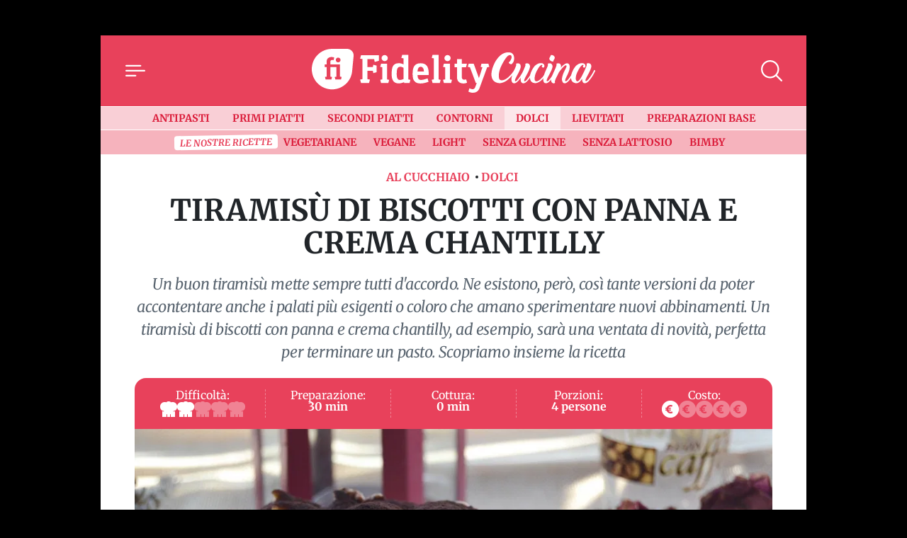

--- FILE ---
content_type: text/html; charset=UTF-8
request_url: https://cucina.fidelityhouse.eu/dolci/tiramisu-di-biscotti-con-panna-e-crema-chantilly-216805.html
body_size: 28636
content:
<!DOCTYPE html>
<html lang="it">

	<head>
		    <meta charset="utf-8">
    <meta name="viewport" content="width=device-width, initial-scale=1">
    <meta name="theme-color" content="#e8415b" media="(prefers-color-scheme: light)">

    <link rel="icon" href="https://cucina.fidelityhouse.eu/wp-content/themes/fidelityhouse-network-themes/cucina/assets/img/favicon.ico" sizes="any" type="image/x-icon">
    <link rel="icon" href="https://cucina.fidelityhouse.eu/wp-content/themes/fidelityhouse-network-themes/cucina/assets/img/favicon.svg" type="image/svg+xml">
    <link rel="apple-touch-icon" href="https://cucina.fidelityhouse.eu/wp-content/themes/fidelityhouse-network-themes/cucina/assets/img/apple-touch-icon.png">

	<link 
      href="https://fonts.bunny.net/css?family=merriweather:400,400i,700,700i&display=swap"
      rel="stylesheet" 
      type="text/css"
      media="print"
      onload="this.media='all'"
    />
    			<meta name='robots' content='index, follow, max-image-preview:large, max-snippet:-1, max-video-preview:-1' />

	<!-- This site is optimized with the Yoast SEO plugin v20.10 - https://yoast.com/wordpress/plugins/seo/ -->
	<meta name="description" content="Il tiramisù di biscotti con panna e crema chantilly è un dolce goloso e facile da preparare. Ecco la ricetta e tanti consigli" />
	<link rel="canonical" href="https://cucina.fidelityhouse.eu/dolci/tiramisu-di-biscotti-con-panna-e-crema-chantilly-216805.html" />
	<meta property="og:locale" content="it_IT" />
	<meta property="og:type" content="article" />
	<meta property="og:title" content="Tiramisù di biscotti con panna e crema chantilly" />
	<meta property="og:description" content="Il tiramisù di biscotti con panna e crema chantilly è un dolce goloso e facile da preparare. Ecco la ricetta e tanti consigli" />
	<meta property="og:url" content="https://cucina.fidelityhouse.eu/dolci/tiramisu-di-biscotti-con-panna-e-crema-chantilly-216805.html" />
	<meta property="og:site_name" content="Fidelity Cucina" />
	<meta property="article:published_time" content="2018-09-28T16:16:18+00:00" />
	<meta property="article:modified_time" content="2018-09-28T16:17:02+00:00" />
	<meta property="og:image" content="https://images.fidhouse.com/fidelitynews/wp-content/uploads/sites/6/2018/09/1538151375_b8f0f659194d1ae969221a61f7137371246a1d0e-1538147144.jpg?width=1280&height=720&quality=90" />
	<meta property="og:image:width" content="1200" />
	<meta property="og:image:height" content="720" />
	<meta property="og:image:type" content="image/jpeg" />
	<meta name="author" content="Paola Assandri" />
	<meta name="twitter:card" content="summary_large_image" />
	<meta name="twitter:label1" content="Scritto da" />
	<meta name="twitter:data1" content="admin" />
	<meta name="twitter:label2" content="Tempo di lettura stimato" />
	<meta name="twitter:data2" content="2 minuti" />
	<!-- / Yoast SEO plugin. -->


<link rel='dns-prefetch' href='//cucina.fidelityhouse.eu' />
<style id='global-styles-inline-css' type='text/css'>
body{--wp--preset--color--black: #000000;--wp--preset--color--cyan-bluish-gray: #abb8c3;--wp--preset--color--white: #ffffff;--wp--preset--color--pale-pink: #f78da7;--wp--preset--color--vivid-red: #cf2e2e;--wp--preset--color--luminous-vivid-orange: #ff6900;--wp--preset--color--luminous-vivid-amber: #fcb900;--wp--preset--color--light-green-cyan: #7bdcb5;--wp--preset--color--vivid-green-cyan: #00d084;--wp--preset--color--pale-cyan-blue: #8ed1fc;--wp--preset--color--vivid-cyan-blue: #0693e3;--wp--preset--color--vivid-purple: #9b51e0;--wp--preset--gradient--vivid-cyan-blue-to-vivid-purple: linear-gradient(135deg,rgba(6,147,227,1) 0%,rgb(155,81,224) 100%);--wp--preset--gradient--light-green-cyan-to-vivid-green-cyan: linear-gradient(135deg,rgb(122,220,180) 0%,rgb(0,208,130) 100%);--wp--preset--gradient--luminous-vivid-amber-to-luminous-vivid-orange: linear-gradient(135deg,rgba(252,185,0,1) 0%,rgba(255,105,0,1) 100%);--wp--preset--gradient--luminous-vivid-orange-to-vivid-red: linear-gradient(135deg,rgba(255,105,0,1) 0%,rgb(207,46,46) 100%);--wp--preset--gradient--very-light-gray-to-cyan-bluish-gray: linear-gradient(135deg,rgb(238,238,238) 0%,rgb(169,184,195) 100%);--wp--preset--gradient--cool-to-warm-spectrum: linear-gradient(135deg,rgb(74,234,220) 0%,rgb(151,120,209) 20%,rgb(207,42,186) 40%,rgb(238,44,130) 60%,rgb(251,105,98) 80%,rgb(254,248,76) 100%);--wp--preset--gradient--blush-light-purple: linear-gradient(135deg,rgb(255,206,236) 0%,rgb(152,150,240) 100%);--wp--preset--gradient--blush-bordeaux: linear-gradient(135deg,rgb(254,205,165) 0%,rgb(254,45,45) 50%,rgb(107,0,62) 100%);--wp--preset--gradient--luminous-dusk: linear-gradient(135deg,rgb(255,203,112) 0%,rgb(199,81,192) 50%,rgb(65,88,208) 100%);--wp--preset--gradient--pale-ocean: linear-gradient(135deg,rgb(255,245,203) 0%,rgb(182,227,212) 50%,rgb(51,167,181) 100%);--wp--preset--gradient--electric-grass: linear-gradient(135deg,rgb(202,248,128) 0%,rgb(113,206,126) 100%);--wp--preset--gradient--midnight: linear-gradient(135deg,rgb(2,3,129) 0%,rgb(40,116,252) 100%);--wp--preset--duotone--dark-grayscale: url('#wp-duotone-dark-grayscale');--wp--preset--duotone--grayscale: url('#wp-duotone-grayscale');--wp--preset--duotone--purple-yellow: url('#wp-duotone-purple-yellow');--wp--preset--duotone--blue-red: url('#wp-duotone-blue-red');--wp--preset--duotone--midnight: url('#wp-duotone-midnight');--wp--preset--duotone--magenta-yellow: url('#wp-duotone-magenta-yellow');--wp--preset--duotone--purple-green: url('#wp-duotone-purple-green');--wp--preset--duotone--blue-orange: url('#wp-duotone-blue-orange');--wp--preset--font-size--small: 13px;--wp--preset--font-size--medium: 20px;--wp--preset--font-size--large: 36px;--wp--preset--font-size--x-large: 42px;--wp--preset--spacing--20: 0.44rem;--wp--preset--spacing--30: 0.67rem;--wp--preset--spacing--40: 1rem;--wp--preset--spacing--50: 1.5rem;--wp--preset--spacing--60: 2.25rem;--wp--preset--spacing--70: 3.38rem;--wp--preset--spacing--80: 5.06rem;--wp--preset--shadow--natural: 6px 6px 9px rgba(0, 0, 0, 0.2);--wp--preset--shadow--deep: 12px 12px 50px rgba(0, 0, 0, 0.4);--wp--preset--shadow--sharp: 6px 6px 0px rgba(0, 0, 0, 0.2);--wp--preset--shadow--outlined: 6px 6px 0px -3px rgba(255, 255, 255, 1), 6px 6px rgba(0, 0, 0, 1);--wp--preset--shadow--crisp: 6px 6px 0px rgba(0, 0, 0, 1);}:where(.is-layout-flex){gap: 0.5em;}body .is-layout-flow > .alignleft{float: left;margin-inline-start: 0;margin-inline-end: 2em;}body .is-layout-flow > .alignright{float: right;margin-inline-start: 2em;margin-inline-end: 0;}body .is-layout-flow > .aligncenter{margin-left: auto !important;margin-right: auto !important;}body .is-layout-constrained > .alignleft{float: left;margin-inline-start: 0;margin-inline-end: 2em;}body .is-layout-constrained > .alignright{float: right;margin-inline-start: 2em;margin-inline-end: 0;}body .is-layout-constrained > .aligncenter{margin-left: auto !important;margin-right: auto !important;}body .is-layout-constrained > :where(:not(.alignleft):not(.alignright):not(.alignfull)){max-width: var(--wp--style--global--content-size);margin-left: auto !important;margin-right: auto !important;}body .is-layout-constrained > .alignwide{max-width: var(--wp--style--global--wide-size);}body .is-layout-flex{display: flex;}body .is-layout-flex{flex-wrap: wrap;align-items: center;}body .is-layout-flex > *{margin: 0;}:where(.wp-block-columns.is-layout-flex){gap: 2em;}.has-black-color{color: var(--wp--preset--color--black) !important;}.has-cyan-bluish-gray-color{color: var(--wp--preset--color--cyan-bluish-gray) !important;}.has-white-color{color: var(--wp--preset--color--white) !important;}.has-pale-pink-color{color: var(--wp--preset--color--pale-pink) !important;}.has-vivid-red-color{color: var(--wp--preset--color--vivid-red) !important;}.has-luminous-vivid-orange-color{color: var(--wp--preset--color--luminous-vivid-orange) !important;}.has-luminous-vivid-amber-color{color: var(--wp--preset--color--luminous-vivid-amber) !important;}.has-light-green-cyan-color{color: var(--wp--preset--color--light-green-cyan) !important;}.has-vivid-green-cyan-color{color: var(--wp--preset--color--vivid-green-cyan) !important;}.has-pale-cyan-blue-color{color: var(--wp--preset--color--pale-cyan-blue) !important;}.has-vivid-cyan-blue-color{color: var(--wp--preset--color--vivid-cyan-blue) !important;}.has-vivid-purple-color{color: var(--wp--preset--color--vivid-purple) !important;}.has-black-background-color{background-color: var(--wp--preset--color--black) !important;}.has-cyan-bluish-gray-background-color{background-color: var(--wp--preset--color--cyan-bluish-gray) !important;}.has-white-background-color{background-color: var(--wp--preset--color--white) !important;}.has-pale-pink-background-color{background-color: var(--wp--preset--color--pale-pink) !important;}.has-vivid-red-background-color{background-color: var(--wp--preset--color--vivid-red) !important;}.has-luminous-vivid-orange-background-color{background-color: var(--wp--preset--color--luminous-vivid-orange) !important;}.has-luminous-vivid-amber-background-color{background-color: var(--wp--preset--color--luminous-vivid-amber) !important;}.has-light-green-cyan-background-color{background-color: var(--wp--preset--color--light-green-cyan) !important;}.has-vivid-green-cyan-background-color{background-color: var(--wp--preset--color--vivid-green-cyan) !important;}.has-pale-cyan-blue-background-color{background-color: var(--wp--preset--color--pale-cyan-blue) !important;}.has-vivid-cyan-blue-background-color{background-color: var(--wp--preset--color--vivid-cyan-blue) !important;}.has-vivid-purple-background-color{background-color: var(--wp--preset--color--vivid-purple) !important;}.has-black-border-color{border-color: var(--wp--preset--color--black) !important;}.has-cyan-bluish-gray-border-color{border-color: var(--wp--preset--color--cyan-bluish-gray) !important;}.has-white-border-color{border-color: var(--wp--preset--color--white) !important;}.has-pale-pink-border-color{border-color: var(--wp--preset--color--pale-pink) !important;}.has-vivid-red-border-color{border-color: var(--wp--preset--color--vivid-red) !important;}.has-luminous-vivid-orange-border-color{border-color: var(--wp--preset--color--luminous-vivid-orange) !important;}.has-luminous-vivid-amber-border-color{border-color: var(--wp--preset--color--luminous-vivid-amber) !important;}.has-light-green-cyan-border-color{border-color: var(--wp--preset--color--light-green-cyan) !important;}.has-vivid-green-cyan-border-color{border-color: var(--wp--preset--color--vivid-green-cyan) !important;}.has-pale-cyan-blue-border-color{border-color: var(--wp--preset--color--pale-cyan-blue) !important;}.has-vivid-cyan-blue-border-color{border-color: var(--wp--preset--color--vivid-cyan-blue) !important;}.has-vivid-purple-border-color{border-color: var(--wp--preset--color--vivid-purple) !important;}.has-vivid-cyan-blue-to-vivid-purple-gradient-background{background: var(--wp--preset--gradient--vivid-cyan-blue-to-vivid-purple) !important;}.has-light-green-cyan-to-vivid-green-cyan-gradient-background{background: var(--wp--preset--gradient--light-green-cyan-to-vivid-green-cyan) !important;}.has-luminous-vivid-amber-to-luminous-vivid-orange-gradient-background{background: var(--wp--preset--gradient--luminous-vivid-amber-to-luminous-vivid-orange) !important;}.has-luminous-vivid-orange-to-vivid-red-gradient-background{background: var(--wp--preset--gradient--luminous-vivid-orange-to-vivid-red) !important;}.has-very-light-gray-to-cyan-bluish-gray-gradient-background{background: var(--wp--preset--gradient--very-light-gray-to-cyan-bluish-gray) !important;}.has-cool-to-warm-spectrum-gradient-background{background: var(--wp--preset--gradient--cool-to-warm-spectrum) !important;}.has-blush-light-purple-gradient-background{background: var(--wp--preset--gradient--blush-light-purple) !important;}.has-blush-bordeaux-gradient-background{background: var(--wp--preset--gradient--blush-bordeaux) !important;}.has-luminous-dusk-gradient-background{background: var(--wp--preset--gradient--luminous-dusk) !important;}.has-pale-ocean-gradient-background{background: var(--wp--preset--gradient--pale-ocean) !important;}.has-electric-grass-gradient-background{background: var(--wp--preset--gradient--electric-grass) !important;}.has-midnight-gradient-background{background: var(--wp--preset--gradient--midnight) !important;}.has-small-font-size{font-size: var(--wp--preset--font-size--small) !important;}.has-medium-font-size{font-size: var(--wp--preset--font-size--medium) !important;}.has-large-font-size{font-size: var(--wp--preset--font-size--large) !important;}.has-x-large-font-size{font-size: var(--wp--preset--font-size--x-large) !important;}
.wp-block-navigation a:where(:not(.wp-element-button)){color: inherit;}
:where(.wp-block-columns.is-layout-flex){gap: 2em;}
.wp-block-pullquote{font-size: 1.5em;line-height: 1.6;}
</style>
<style id='main_css-inline-css' type='text/css'>
/*!
 * Bootstrap  v5.2.3 (https://getbootstrap.com/)
 * Copyright 2011-2022 The Bootstrap Authors
 * Copyright 2011-2022 Twitter, Inc.
 * Licensed under MIT (https://github.com/twbs/bootstrap/blob/main/LICENSE)
 */:root{--bs-blue: #0d6efd;--bs-indigo: #6610f2;--bs-purple: #6f42c1;--bs-pink: #d63384;--bs-red: #dc3545;--bs-orange: #fd7e14;--bs-yellow: #ffc107;--bs-green: #198754;--bs-teal: #20c997;--bs-cyan: #0dcaf0;--bs-black: #000;--bs-white: #fff;--bs-gray: #6c757d;--bs-gray-dark: #343a40;--bs-gray-100: #f8f9fa;--bs-gray-200: #e9ecef;--bs-gray-300: #dee2e6;--bs-gray-400: #ced4da;--bs-gray-500: #adb5bd;--bs-gray-600: #6c757d;--bs-gray-700: #495057;--bs-gray-800: #343a40;--bs-gray-900: #212529;--bs-primary: #e8415b;--bs-secondary: #6c757d;--bs-success: #198754;--bs-info: #0dcaf0;--bs-warning: #ffc107;--bs-danger: #dc3545;--bs-light: #f8f9fa;--bs-dark: #212529;--bs-primary-rgb: 232, 65, 91;--bs-secondary-rgb: 108, 117, 125;--bs-success-rgb: 25, 135, 84;--bs-info-rgb: 13, 202, 240;--bs-warning-rgb: 255, 193, 7;--bs-danger-rgb: 220, 53, 69;--bs-light-rgb: 248, 249, 250;--bs-dark-rgb: 33, 37, 41;--bs-white-rgb: 255, 255, 255;--bs-black-rgb: 0, 0, 0;--bs-body-color-rgb: 33, 37, 41;--bs-body-bg-rgb: 0, 0, 0;--bs-font-sans-serif: "Merriweather", "Iowan Old Style", "Apple Garamond", Baskerville, "Times New Roman", "Droid Serif", Times, "Source Serif Pro", serif, "Apple Color Emoji", "Segoe UI Emoji", "Segoe UI Symbol";--bs-font-monospace: SFMono-Regular, Menlo, Monaco, Consolas, "Liberation Mono", "Courier New", monospace;--bs-gradient: linear-gradient(180deg, rgba(255, 255, 255, 0.15), rgba(255, 255, 255, 0));--bs-body-font-family: var(--bs-font-sans-serif);--bs-body-font-size:1rem;--bs-body-font-weight: 400;--bs-body-line-height: 1.5;--bs-body-color: #212529;--bs-body-bg: black;--bs-border-width: 1px;--bs-border-style: solid;--bs-border-color: #dee2e6;--bs-border-color-translucent: rgba(0, 0, 0, 0.175);--bs-border-radius: 0.375rem;--bs-border-radius-sm: 0.25rem;--bs-border-radius-lg: 0.5rem;--bs-border-radius-xl: 1rem;--bs-border-radius-2xl: 2rem;--bs-border-radius-pill: 50rem;--bs-link-color: #db1b39;--bs-link-hover-color: #af162e;--bs-code-color: #d63384;--bs-highlight-bg: #fff3cd}*,*::before,*::after{box-sizing:border-box}@media(prefers-reduced-motion: no-preference){:root{scroll-behavior:smooth}}body{margin:0;font-family:var(--bs-body-font-family);font-size:var(--bs-body-font-size);font-weight:var(--bs-body-font-weight);line-height:var(--bs-body-line-height);color:var(--bs-body-color);text-align:var(--bs-body-text-align);background-color:var(--bs-body-bg);-webkit-text-size-adjust:100%;-webkit-tap-highlight-color:rgba(0,0,0,0)}h4,.h4,h3,.h3,h2,.h2,.TitSection__title,h1,.h1{margin-top:0;margin-bottom:.5rem;font-weight:700;line-height:1.2}h1,.h1{font-size:calc(1.375rem + 1.5vw)}@media(min-width: 1200px){h1,.h1{font-size:2.5rem}}h2,.h2,.TitSection__title{font-size:calc(1.325rem + 0.9vw)}@media(min-width: 1200px){h2,.h2,.TitSection__title{font-size:2rem}}h3,.h3{font-size:calc(1.3rem + 0.6vw)}@media(min-width: 1200px){h3,.h3{font-size:1.75rem}}h4,.h4{font-size:calc(1.275rem + 0.3vw)}@media(min-width: 1200px){h4,.h4{font-size:1.5rem}}p{margin-top:0;margin-bottom:1rem}ol,ul{padding-left:2rem}ol,ul{margin-top:0;margin-bottom:1rem}ol ol,ul ul,ol ul,ul ol{margin-bottom:0}b{font-weight:bolder}small,.small{font-size:0.875em}a{color:var(--bs-link-color);text-decoration:underline}a:hover{color:var(--bs-link-hover-color)}a:not([href]):not([class]),a:not([href]):not([class]):hover{color:inherit;text-decoration:none}code{font-family:var(--bs-font-monospace);font-size:1em}code{font-size:0.875em;color:var(--bs-code-color);word-wrap:break-word}a>code{color:inherit}img,svg{vertical-align:middle}label{display:inline-block}button{border-radius:0}button:focus:not(:focus-visible){outline:0}input,button,select{margin:0;font-family:inherit;font-size:inherit;line-height:inherit}button,select{text-transform:none}[role=button]{cursor:pointer}select{word-wrap:normal}select:disabled{opacity:1}[list]:not([type=date]):not([type=datetime-local]):not([type=month]):not([type=week]):not([type=time])::-webkit-calendar-picker-indicator{display:none !important}button,[type=button],[type=reset],[type=submit]{-webkit-appearance:button}button:not(:disabled),[type=button]:not(:disabled),[type=reset]:not(:disabled),[type=submit]:not(:disabled){cursor:pointer}::-moz-focus-inner{padding:0;border-style:none}::-webkit-datetime-edit-fields-wrapper,::-webkit-datetime-edit-text,::-webkit-datetime-edit-minute,::-webkit-datetime-edit-hour-field,::-webkit-datetime-edit-day-field,::-webkit-datetime-edit-month-field,::-webkit-datetime-edit-year-field{padding:0}::-webkit-inner-spin-button{height:auto}[type=search]{outline-offset:-2px;-webkit-appearance:textfield}::-webkit-search-decoration{-webkit-appearance:none}::-webkit-color-swatch-wrapper{padding:0}::file-selector-button{font:inherit;-webkit-appearance:button}output{display:inline-block}iframe{border:0}progress{vertical-align:baseline}[hidden]{display:none !important}.container{--bs-gutter-x: 1.5rem;--bs-gutter-y: 0;width:100%;padding-right:calc(var(--bs-gutter-x)*.5);padding-left:calc(var(--bs-gutter-x)*.5);margin-right:auto;margin-left:auto}@media(min-width: 576px){.container{max-width:540px}}@media(min-width: 768px){.container{max-width:720px}}@media(min-width: 992px){.container{max-width:960px}}@media(min-width: 1200px){.container{max-width:1140px}}@media(min-width: 1400px){.container{max-width:1320px}}.row{--bs-gutter-x: 1.5rem;--bs-gutter-y: 0;display:flex;flex-wrap:wrap;margin-top:calc(-1*var(--bs-gutter-y));margin-right:calc(-0.5*var(--bs-gutter-x));margin-left:calc(-0.5*var(--bs-gutter-x))}.row>*{flex-shrink:0;width:100%;max-width:100%;padding-right:calc(var(--bs-gutter-x)*.5);padding-left:calc(var(--bs-gutter-x)*.5);margin-top:var(--bs-gutter-y)}.col-12{flex:0 0 auto;width:100%}.g-0,.gx-0{--bs-gutter-x: 0}.g-0{--bs-gutter-y: 0}@media(min-width: 576px){.col-sm-4{flex:0 0 auto;width:33.33333333%}.gx-sm-3{--bs-gutter-x: 1rem}}.form-control{display:block;width:100%;padding:.375rem .75rem;font-size:1rem;font-weight:400;line-height:1.5;color:#212529;background-color:#fff;background-clip:padding-box;border:1px solid #ced4da;appearance:none;border-radius:0;box-shadow:0;transition:border-color .15s ease-in-out,box-shadow .15s ease-in-out}@media(prefers-reduced-motion: reduce){.form-control{transition:none}}.form-control[type=file]{overflow:hidden}.form-control[type=file]:not(:disabled):not([readonly]){cursor:pointer}.form-control:focus{color:#212529;background-color:#fff;border-color:#f4a0ad;outline:0;box-shadow:0,0 0 0 .25rem rgba(232,65,91,.25)}.form-control::-webkit-date-and-time-value{height:1.5em}.form-control::placeholder{color:#6c757d;opacity:1}.form-control:disabled{background-color:#e9ecef;opacity:1}.form-control::file-selector-button{padding:.375rem .75rem;margin:-0.375rem -0.75rem;margin-inline-end:.75rem;color:#212529;background-color:#e9ecef;pointer-events:none;border-color:inherit;border-style:solid;border-width:0;border-inline-end-width:1px;border-radius:0;transition:color .15s ease-in-out,background-color .15s ease-in-out,border-color .15s ease-in-out,box-shadow .15s ease-in-out}@media(prefers-reduced-motion: reduce){.form-control::file-selector-button{transition:none}}.form-control:hover:not(:disabled):not([readonly])::file-selector-button{background-color:#dde0e3}.form-control-lg{min-height:calc(1.5em + 1rem + 2px);padding:.5rem 1rem;font-size:1.25rem;border-radius:0}.form-control-lg::file-selector-button{padding:.5rem 1rem;margin:-0.5rem -1rem;margin-inline-end:1rem}.form-select{display:block;width:100%;padding:.375rem 2.25rem .375rem .75rem;-moz-padding-start:calc(0.75rem - 3px);font-size:1rem;font-weight:400;line-height:1.5;color:#212529;background-color:#fff;background-image:url("data:image/svg+xml,%3csvg xmlns=%27http://www.w3.org/2000/svg%27 viewBox=%270 0 16 16%27%3e%3cpath fill=%27none%27 stroke=%27%23343a40%27 stroke-linecap=%27round%27 stroke-linejoin=%27round%27 stroke-width=%272%27 d=%27m2 5 6 6 6-6%27/%3e%3c/svg%3e");background-repeat:no-repeat;background-position:right .75rem center;background-size:16px 12px;border:1px solid #ced4da;border-radius:0;box-shadow:inset 0 1px 2px rgba(0,0,0,.075);transition:border-color .15s ease-in-out,box-shadow .15s ease-in-out;appearance:none}@media(prefers-reduced-motion: reduce){.form-select{transition:none}}.form-select:focus{border-color:#f4a0ad;outline:0;box-shadow:inset 0 1px 2px rgba(0,0,0,.075),0 0 0 .25rem rgba(232,65,91,.25)}.form-select[multiple],.form-select[size]:not([size="1"]){padding-right:.75rem;background-image:none}.form-select:disabled{background-color:#e9ecef}.form-select:-moz-focusring{color:rgba(0,0,0,0);text-shadow:0 0 0 #212529}.input-group{position:relative;display:flex;flex-wrap:wrap;align-items:stretch;width:100%}.input-group>.form-control,.input-group>.form-select{position:relative;flex:1 1 auto;width:1%;min-width:0}.input-group>.form-control:focus,.input-group>.form-select:focus{z-index:5}.input-group .btn{position:relative;z-index:2}.input-group .btn:focus{z-index:5}.input-group:not(.has-validation)>:not(:last-child):not(.dropdown-toggle):not(.dropdown-menu):not(.form-floating){border-top-right-radius:0;border-bottom-right-radius:0}.input-group>:not(:first-child):not(.dropdown-menu):not(.valid-tooltip):not(.valid-feedback):not(.invalid-tooltip):not(.invalid-feedback){margin-left:-1px;border-top-left-radius:0;border-bottom-left-radius:0}.form-control{display:block;width:100%;padding:.375rem .75rem;font-size:1rem;font-weight:400;line-height:1.5;color:#212529;background-color:#fff;background-clip:padding-box;border:1px solid #ced4da;appearance:none;border-radius:0;box-shadow:0;transition:border-color .15s ease-in-out,box-shadow .15s ease-in-out}@media(prefers-reduced-motion: reduce){.form-control{transition:none}}.form-control[type=file]{overflow:hidden}.form-control[type=file]:not(:disabled):not([readonly]){cursor:pointer}.form-control:focus{color:#212529;background-color:#fff;border-color:#f4a0ad;outline:0;box-shadow:0,0 0 0 .25rem rgba(232,65,91,.25)}.form-control::-webkit-date-and-time-value{height:1.5em}.form-control::placeholder{color:#6c757d;opacity:1}.form-control:disabled{background-color:#e9ecef;opacity:1}.form-control::file-selector-button{padding:.375rem .75rem;margin:-0.375rem -0.75rem;margin-inline-end:.75rem;color:#212529;background-color:#e9ecef;pointer-events:none;border-color:inherit;border-style:solid;border-width:0;border-inline-end-width:1px;border-radius:0;transition:color .15s ease-in-out,background-color .15s ease-in-out,border-color .15s ease-in-out,box-shadow .15s ease-in-out}@media(prefers-reduced-motion: reduce){.form-control::file-selector-button{transition:none}}.form-control:hover:not(:disabled):not([readonly])::file-selector-button{background-color:#dde0e3}.form-control-lg{min-height:calc(1.5em + 1rem + 2px);padding:.5rem 1rem;font-size:1.25rem;border-radius:0}.form-control-lg::file-selector-button{padding:.5rem 1rem;margin:-0.5rem -1rem;margin-inline-end:1rem}.form-select{display:block;width:100%;padding:.375rem 2.25rem .375rem .75rem;-moz-padding-start:calc(0.75rem - 3px);font-size:1rem;font-weight:400;line-height:1.5;color:#212529;background-color:#fff;background-image:url("data:image/svg+xml,%3csvg xmlns=%27http://www.w3.org/2000/svg%27 viewBox=%270 0 16 16%27%3e%3cpath fill=%27none%27 stroke=%27%23343a40%27 stroke-linecap=%27round%27 stroke-linejoin=%27round%27 stroke-width=%272%27 d=%27m2 5 6 6 6-6%27/%3e%3c/svg%3e");background-repeat:no-repeat;background-position:right .75rem center;background-size:16px 12px;border:1px solid #ced4da;border-radius:0;box-shadow:inset 0 1px 2px rgba(0,0,0,.075);transition:border-color .15s ease-in-out,box-shadow .15s ease-in-out;appearance:none}@media(prefers-reduced-motion: reduce){.form-select{transition:none}}.form-select:focus{border-color:#f4a0ad;outline:0;box-shadow:inset 0 1px 2px rgba(0,0,0,.075),0 0 0 .25rem rgba(232,65,91,.25)}.form-select[multiple],.form-select[size]:not([size="1"]){padding-right:.75rem;background-image:none}.form-select:disabled{background-color:#e9ecef}.form-select:-moz-focusring{color:rgba(0,0,0,0);text-shadow:0 0 0 #212529}.input-group{position:relative;display:flex;flex-wrap:wrap;align-items:stretch;width:100%}.input-group>.form-control,.input-group>.form-select{position:relative;flex:1 1 auto;width:1%;min-width:0}.input-group>.form-control:focus,.input-group>.form-select:focus{z-index:5}.input-group .btn{position:relative;z-index:2}.input-group .btn:focus{z-index:5}.input-group:not(.has-validation)>:not(:last-child):not(.dropdown-toggle):not(.dropdown-menu):not(.form-floating){border-top-right-radius:0;border-bottom-right-radius:0}.input-group>:not(:first-child):not(.dropdown-menu):not(.valid-tooltip):not(.valid-feedback):not(.invalid-tooltip):not(.invalid-feedback){margin-left:-1px;border-top-left-radius:0;border-bottom-left-radius:0}.btn{--bs-btn-padding-x: 0.75rem;--bs-btn-padding-y: 0.375rem;--bs-btn-font-family: ;--bs-btn-font-size:1rem;--bs-btn-font-weight: 400;--bs-btn-line-height: 1.5;--bs-btn-color: #212529;--bs-btn-bg: transparent;--bs-btn-border-width: 1px;--bs-btn-border-color: transparent;--bs-btn-border-radius: 0;--bs-btn-hover-border-color: transparent;--bs-btn-box-shadow: none;--bs-btn-disabled-opacity: 0.65;--bs-btn-focus-box-shadow: 0 0 0 0.25rem rgba(var(--bs-btn-focus-shadow-rgb), .5);display:inline-block;padding:var(--bs-btn-padding-y) var(--bs-btn-padding-x);font-family:var(--bs-btn-font-family);font-size:var(--bs-btn-font-size);font-weight:var(--bs-btn-font-weight);line-height:var(--bs-btn-line-height);color:var(--bs-btn-color);text-align:center;text-decoration:none;vertical-align:middle;cursor:pointer;user-select:none;border:var(--bs-btn-border-width) solid var(--bs-btn-border-color);border-radius:var(--bs-btn-border-radius);background-color:var(--bs-btn-bg);box-shadow:var(--bs-btn-box-shadow);transition:color .15s ease-in-out,background-color .15s ease-in-out,border-color .15s ease-in-out,box-shadow .15s ease-in-out}@media(prefers-reduced-motion: reduce){.btn{transition:none}}.btn:hover{color:var(--bs-btn-hover-color);background-color:var(--bs-btn-hover-bg);border-color:var(--bs-btn-hover-border-color)}.btn:focus-visible{color:var(--bs-btn-hover-color);background-color:var(--bs-btn-hover-bg);border-color:var(--bs-btn-hover-border-color);outline:0;box-shadow:var(--bs-btn-box-shadow),var(--bs-btn-focus-box-shadow)}:not(.btn-check)+.btn:active,.btn:first-child:active,.btn.active,.btn.show{color:var(--bs-btn-active-color);background-color:var(--bs-btn-active-bg);border-color:var(--bs-btn-active-border-color);box-shadow:var(--bs-btn-active-shadow)}:not(.btn-check)+.btn:active:focus-visible,.btn:first-child:active:focus-visible,.btn.active:focus-visible,.btn.show:focus-visible{box-shadow:var(--bs-btn-active-shadow),var(--bs-btn-focus-box-shadow)}.btn:disabled,.btn.disabled{color:var(--bs-btn-disabled-color);pointer-events:none;background-color:var(--bs-btn-disabled-bg);border-color:var(--bs-btn-disabled-border-color);opacity:var(--bs-btn-disabled-opacity);box-shadow:none}.btn-primary{--bs-btn-color: #000;--bs-btn-bg: #e8415b;--bs-btn-border-color: #e8415b;--bs-btn-hover-color: #000;--bs-btn-hover-bg: #eb5e74;--bs-btn-hover-border-color: #ea546b;--bs-btn-focus-shadow-rgb: 197, 55, 77;--bs-btn-active-color: #000;--bs-btn-active-bg: #ed677c;--bs-btn-active-border-color: #ea546b;--bs-btn-active-shadow: inset 0 3px 5px rgba(0, 0, 0, 0.125);--bs-btn-disabled-color: #000;--bs-btn-disabled-bg: #e8415b;--bs-btn-disabled-border-color: #e8415b}.offcanvas--menu .wrap-category .btn{--bs-btn-color: #000;--bs-btn-bg: #f8f9fa;--bs-btn-border-color: #f8f9fa;--bs-btn-hover-color: #000;--bs-btn-hover-bg: #d3d4d5;--bs-btn-hover-border-color: #c6c7c8;--bs-btn-focus-shadow-rgb: 211, 212, 213;--bs-btn-active-color: #000;--bs-btn-active-bg: #c6c7c8;--bs-btn-active-border-color: #babbbc;--bs-btn-active-shadow: inset 0 3px 5px rgba(0, 0, 0, 0.125);--bs-btn-disabled-color: #000;--bs-btn-disabled-bg: #f8f9fa;--bs-btn-disabled-border-color: #f8f9fa}.btn-outline-primary{--bs-btn-color: #e8415b;--bs-btn-border-color: #e8415b;--bs-btn-hover-color: #000;--bs-btn-hover-bg: #e8415b;--bs-btn-hover-border-color: #e8415b;--bs-btn-focus-shadow-rgb: 232, 65, 91;--bs-btn-active-color: #000;--bs-btn-active-bg: #e8415b;--bs-btn-active-border-color: #e8415b;--bs-btn-active-shadow: inset 0 3px 5px rgba(0, 0, 0, 0.125);--bs-btn-disabled-color: #e8415b;--bs-btn-disabled-bg: transparent;--bs-btn-disabled-border-color: #e8415b;--bs-gradient: none}.offcanvas--menu .wrap-login .btn,.footer .wrap-login .btn{--bs-btn-color: #f8f9fa;--bs-btn-border-color: #f8f9fa;--bs-btn-hover-color: #000;--bs-btn-hover-bg: #f8f9fa;--bs-btn-hover-border-color: #f8f9fa;--bs-btn-focus-shadow-rgb: 248, 249, 250;--bs-btn-active-color: #000;--bs-btn-active-bg: #f8f9fa;--bs-btn-active-border-color: #f8f9fa;--bs-btn-active-shadow: inset 0 3px 5px rgba(0, 0, 0, 0.125);--bs-btn-disabled-color: #f8f9fa;--bs-btn-disabled-bg: transparent;--bs-btn-disabled-border-color: #f8f9fa;--bs-gradient: none}.btn-lg{--bs-btn-padding-y: 0.5rem;--bs-btn-padding-x: 1rem;--bs-btn-font-size:1.25rem;--bs-btn-border-radius: 0}.btn-sm{--bs-btn-padding-y: 0.25rem;--bs-btn-padding-x: 0.5rem;--bs-btn-font-size:0.875rem;--bs-btn-border-radius: 0}.fade{transition:opacity .15s linear}@media(prefers-reduced-motion: reduce){.fade{transition:none}}.fade:not(.show){opacity:0}.dropdown{position:relative}.nav{--bs-nav-link-padding-x: 1rem;--bs-nav-link-padding-y: 0.5rem;--bs-nav-link-font-weight: ;--bs-nav-link-color: var(--bs-link-color);--bs-nav-link-hover-color: var(--bs-link-hover-color);--bs-nav-link-disabled-color: #6c757d;display:flex;flex-wrap:wrap;padding-left:0;margin-bottom:0;list-style:none}.nav-link{display:block;padding:var(--bs-nav-link-padding-y) var(--bs-nav-link-padding-x);font-size:var(--bs-nav-link-font-size);font-weight:var(--bs-nav-link-font-weight);color:var(--bs-nav-link-color);text-decoration:none;transition:color .15s ease-in-out,background-color .15s ease-in-out,border-color .15s ease-in-out}@media(prefers-reduced-motion: reduce){.nav-link{transition:none}}.nav-link:hover,.nav-link:focus{color:var(--bs-nav-link-hover-color)}.nav-link.disabled{color:var(--bs-nav-link-disabled-color);pointer-events:none;cursor:default}.nav-tabs{--bs-nav-tabs-border-width: 1px;--bs-nav-tabs-border-color: #dee2e6;--bs-nav-tabs-border-radius: 0.375rem;--bs-nav-tabs-link-hover-border-color: #e9ecef #e9ecef #dee2e6;--bs-nav-tabs-link-active-color: #495057;--bs-nav-tabs-link-active-bg: black;--bs-nav-tabs-link-active-border-color: #dee2e6 #dee2e6 black;border-bottom:var(--bs-nav-tabs-border-width) solid var(--bs-nav-tabs-border-color)}.nav-tabs .nav-link{margin-bottom:calc(-1*var(--bs-nav-tabs-border-width));background:none;border:var(--bs-nav-tabs-border-width) solid rgba(0,0,0,0);border-top-left-radius:var(--bs-nav-tabs-border-radius);border-top-right-radius:var(--bs-nav-tabs-border-radius)}.nav-tabs .nav-link:hover,.nav-tabs .nav-link:focus{isolation:isolate;border-color:var(--bs-nav-tabs-link-hover-border-color)}.nav-tabs .nav-link.disabled,.nav-tabs .nav-link:disabled{color:var(--bs-nav-link-disabled-color);background-color:rgba(0,0,0,0);border-color:rgba(0,0,0,0)}.nav-tabs .nav-link.active,.nav-tabs .nav-item.show .nav-link{color:var(--bs-nav-tabs-link-active-color);background-color:var(--bs-nav-tabs-link-active-bg);border-color:var(--bs-nav-tabs-link-active-border-color)}.nav-fill>.nav-link,.nav-fill .nav-item{flex:1 1 auto;text-align:center}.nav-fill .nav-item .nav-link{width:100%}.tab-content>.tab-pane{display:none}.tab-content>.active{display:block}.card{--bs-card-spacer-y: 1rem;--bs-card-spacer-x: 1rem;--bs-card-title-spacer-y: 0.5rem;--bs-card-border-width: 0;--bs-card-border-color: var(--bs-border-color-translucent);--bs-card-border-radius: 0.25rem;--bs-card-box-shadow: 0 0.125rem 0.25rem rgba(0, 0, 0, 0.25);--bs-card-inner-border-radius: 0.25rem;--bs-card-cap-padding-y: 0.5rem;--bs-card-cap-padding-x: 1rem;--bs-card-cap-bg: rgba(0, 0, 0, 0.03);--bs-card-cap-color: ;--bs-card-height: ;--bs-card-color: ;--bs-card-bg: #fff;--bs-card-img-overlay-padding: 1rem;--bs-card-group-margin: 0.75rem;position:relative;display:flex;flex-direction:column;min-width:0;height:var(--bs-card-height);word-wrap:break-word;background-color:var(--bs-card-bg);background-clip:border-box;border:var(--bs-card-border-width) solid var(--bs-card-border-color);border-radius:var(--bs-card-border-radius);box-shadow:var(--bs-card-box-shadow)}.card-body{flex:1 1 auto;padding:var(--bs-card-spacer-y) var(--bs-card-spacer-x);color:var(--bs-card-color)}.card-title{margin-bottom:var(--bs-card-title-spacer-y)}.card-img-overlay{position:absolute;top:0;right:0;bottom:0;left:0;padding:var(--bs-card-img-overlay-padding);border-radius:var(--bs-card-inner-border-radius)}.card-img{width:100%}.card-img{border-top-left-radius:var(--bs-card-inner-border-radius);border-top-right-radius:var(--bs-card-inner-border-radius)}.card-img{border-bottom-right-radius:var(--bs-card-inner-border-radius);border-bottom-left-radius:var(--bs-card-inner-border-radius)}.pagination{--bs-pagination-padding-x: 0.75rem;--bs-pagination-padding-y: 0.375rem;--bs-pagination-font-size:1rem;--bs-pagination-color: var(--bs-link-color);--bs-pagination-bg: #fff;--bs-pagination-border-width: 1px;--bs-pagination-border-color: #dee2e6;--bs-pagination-border-radius: 0.375rem;--bs-pagination-hover-color: var(--bs-link-hover-color);--bs-pagination-hover-bg: #e9ecef;--bs-pagination-hover-border-color: #dee2e6;--bs-pagination-focus-color: var(--bs-link-hover-color);--bs-pagination-focus-bg: #e9ecef;--bs-pagination-focus-box-shadow: 0 0 0 0.25rem rgba(232, 65, 91, 0.25);--bs-pagination-active-color: #fff;--bs-pagination-active-bg: #e8415b;--bs-pagination-active-border-color: #e8415b;--bs-pagination-disabled-color: #6c757d;--bs-pagination-disabled-bg: #fff;--bs-pagination-disabled-border-color: #dee2e6;display:flex;padding-left:0;list-style:none}.page-link{position:relative;display:block;padding:var(--bs-pagination-padding-y) var(--bs-pagination-padding-x);font-size:var(--bs-pagination-font-size);color:var(--bs-pagination-color);text-decoration:none;background-color:var(--bs-pagination-bg);border:var(--bs-pagination-border-width) solid var(--bs-pagination-border-color);transition:color .15s ease-in-out,background-color .15s ease-in-out,border-color .15s ease-in-out,box-shadow .15s ease-in-out}@media(prefers-reduced-motion: reduce){.page-link{transition:none}}.page-link:hover{z-index:2;color:var(--bs-pagination-hover-color);background-color:var(--bs-pagination-hover-bg);border-color:var(--bs-pagination-hover-border-color)}.page-link:focus{z-index:3;color:var(--bs-pagination-focus-color);background-color:var(--bs-pagination-focus-bg);outline:0;box-shadow:var(--bs-pagination-focus-box-shadow)}.page-link.active,.active>.page-link{z-index:3;color:var(--bs-pagination-active-color);background-color:var(--bs-pagination-active-bg);border-color:var(--bs-pagination-active-border-color)}.page-link.disabled,.disabled>.page-link{color:var(--bs-pagination-disabled-color);pointer-events:none;background-color:var(--bs-pagination-disabled-bg);border-color:var(--bs-pagination-disabled-border-color)}.page-item:not(:first-child) .page-link{margin-left:-1px}.page-item:first-child .page-link{border-top-left-radius:var(--bs-pagination-border-radius);border-bottom-left-radius:var(--bs-pagination-border-radius)}.page-item:last-child .page-link{border-top-right-radius:var(--bs-pagination-border-radius);border-bottom-right-radius:var(--bs-pagination-border-radius)}.badge{--bs-badge-padding-x: 0.65em;--bs-badge-padding-y: 0.35em;--bs-badge-font-size:0.75em;--bs-badge-font-weight: 700;--bs-badge-color: #fff;--bs-badge-border-radius: 0.375rem;display:inline-block;padding:var(--bs-badge-padding-y) var(--bs-badge-padding-x);font-size:var(--bs-badge-font-size);font-weight:var(--bs-badge-font-weight);line-height:1;color:var(--bs-badge-color);text-align:center;white-space:nowrap;vertical-align:baseline;border-radius:var(--bs-badge-border-radius)}.badge:empty{display:none}.btn .badge{position:relative;top:-1px}@keyframes progress-bar-stripes{0%{background-position-x:1rem}}.progress{--bs-progress-height: 1rem;--bs-progress-font-size:0.75rem;--bs-progress-bg: #e9ecef;--bs-progress-border-radius: 0.375rem;--bs-progress-box-shadow: inset 0 1px 2px rgba(0, 0, 0, 0.075);--bs-progress-bar-color: #fff;--bs-progress-bar-bg: #e8415b;--bs-progress-bar-transition: width 0.6s ease;display:flex;height:var(--bs-progress-height);overflow:hidden;font-size:var(--bs-progress-font-size);background-color:var(--bs-progress-bg);border-radius:var(--bs-progress-border-radius);box-shadow:var(--bs-progress-box-shadow)}.btn-close{box-sizing:content-box;width:1em;height:1em;padding:.25em .25em;color:#000;background:rgba(0,0,0,0) url("data:image/svg+xml,%3csvg xmlns=%27http://www.w3.org/2000/svg%27 viewBox=%270 0 16 16%27 fill=%27%23000%27%3e%3cpath d=%27M.293.293a1 1 0 0 1 1.414 0L8 6.586 14.293.293a1 1 0 1 1 1.414 1.414L9.414 8l6.293 6.293a1 1 0 0 1-1.414 1.414L8 9.414l-6.293 6.293a1 1 0 0 1-1.414-1.414L6.586 8 .293 1.707a1 1 0 0 1 0-1.414z%27/%3e%3c/svg%3e") center/1em auto no-repeat;border:0;border-radius:.375rem;opacity:.5}.btn-close:hover{color:#000;text-decoration:none;opacity:.75}.btn-close:focus{outline:0;box-shadow:0 0 0 .25rem rgba(232,65,91,.25);opacity:1}.btn-close:disabled,.btn-close.disabled{pointer-events:none;user-select:none;opacity:.25}.modal{--bs-modal-zindex: 1055;--bs-modal-width: 500px;--bs-modal-padding: 1rem;--bs-modal-margin: 0.5rem;--bs-modal-color: ;--bs-modal-bg: #fff;--bs-modal-border-color: var(--bs-border-color-translucent);--bs-modal-border-width: 1px;--bs-modal-border-radius: 0.5rem;--bs-modal-box-shadow: 0 0.125rem 0.25rem rgba(0, 0, 0, 0.25);--bs-modal-inner-border-radius: calc(0.5rem - 1px);--bs-modal-header-padding-x: 1rem;--bs-modal-header-padding-y: 1rem;--bs-modal-header-padding: 1rem 1rem;--bs-modal-header-border-color: var(--bs-border-color);--bs-modal-header-border-width: 1px;--bs-modal-title-line-height: 1.5;--bs-modal-footer-gap: 0.5rem;--bs-modal-footer-bg: ;--bs-modal-footer-border-color: var(--bs-border-color);--bs-modal-footer-border-width: 1px;position:fixed;top:0;left:0;z-index:var(--bs-modal-zindex);display:none;width:100%;height:100%;overflow-x:hidden;overflow-y:auto;outline:0}@media(min-width: 576px){.modal{--bs-modal-margin: 1.75rem;--bs-modal-box-shadow: 0 0.5rem 1rem rgba(0, 0, 0, 0.15)}}.tooltip{--bs-tooltip-zindex: 1080;--bs-tooltip-max-width: 200px;--bs-tooltip-padding-x: 0.5rem;--bs-tooltip-padding-y: 0.25rem;--bs-tooltip-margin: ;--bs-tooltip-font-size:0.875rem;--bs-tooltip-color: #fff;--bs-tooltip-bg: #000;--bs-tooltip-border-radius: 0.375rem;--bs-tooltip-opacity: 0.9;--bs-tooltip-arrow-width: 0.8rem;--bs-tooltip-arrow-height: 0.4rem;z-index:var(--bs-tooltip-zindex);display:block;padding:var(--bs-tooltip-arrow-height);margin:var(--bs-tooltip-margin);font-family:var(--bs-font-sans-serif);font-style:normal;font-weight:400;line-height:1.5;text-align:left;text-align:start;text-decoration:none;text-shadow:none;text-transform:none;letter-spacing:normal;word-break:normal;white-space:normal;word-spacing:normal;line-break:auto;font-size:var(--bs-tooltip-font-size);word-wrap:break-word;opacity:0}.tooltip.show{opacity:var(--bs-tooltip-opacity)}.tooltip .tooltip-arrow{display:block;width:var(--bs-tooltip-arrow-width);height:var(--bs-tooltip-arrow-height)}.tooltip .tooltip-arrow::before{position:absolute;content:"";border-color:rgba(0,0,0,0);border-style:solid}.bs-tooltip-top .tooltip-arrow,.bs-tooltip-auto[data-popper-placement^=top] .tooltip-arrow{bottom:0}.bs-tooltip-top .tooltip-arrow::before,.bs-tooltip-auto[data-popper-placement^=top] .tooltip-arrow::before{top:-1px;border-width:var(--bs-tooltip-arrow-height) calc(var(--bs-tooltip-arrow-width)*.5) 0;border-top-color:var(--bs-tooltip-bg)}.bs-tooltip-end .tooltip-arrow,.bs-tooltip-auto[data-popper-placement^=right] .tooltip-arrow{left:0;width:var(--bs-tooltip-arrow-height);height:var(--bs-tooltip-arrow-width)}.bs-tooltip-end .tooltip-arrow::before,.bs-tooltip-auto[data-popper-placement^=right] .tooltip-arrow::before{right:-1px;border-width:calc(var(--bs-tooltip-arrow-width)*.5) var(--bs-tooltip-arrow-height) calc(var(--bs-tooltip-arrow-width)*.5) 0;border-right-color:var(--bs-tooltip-bg)}.bs-tooltip-bottom .tooltip-arrow,.bs-tooltip-auto[data-popper-placement^=bottom] .tooltip-arrow{top:0}.bs-tooltip-bottom .tooltip-arrow::before,.bs-tooltip-auto[data-popper-placement^=bottom] .tooltip-arrow::before{bottom:-1px;border-width:0 calc(var(--bs-tooltip-arrow-width)*.5) var(--bs-tooltip-arrow-height);border-bottom-color:var(--bs-tooltip-bg)}.bs-tooltip-start .tooltip-arrow,.bs-tooltip-auto[data-popper-placement^=left] .tooltip-arrow{right:0;width:var(--bs-tooltip-arrow-height);height:var(--bs-tooltip-arrow-width)}.bs-tooltip-start .tooltip-arrow::before,.bs-tooltip-auto[data-popper-placement^=left] .tooltip-arrow::before{left:-1px;border-width:calc(var(--bs-tooltip-arrow-width)*.5) 0 calc(var(--bs-tooltip-arrow-width)*.5) var(--bs-tooltip-arrow-height);border-left-color:var(--bs-tooltip-bg)}.tooltip-inner{max-width:var(--bs-tooltip-max-width);padding:var(--bs-tooltip-padding-y) var(--bs-tooltip-padding-x);color:var(--bs-tooltip-color);text-align:center;background-color:var(--bs-tooltip-bg);border-radius:var(--bs-tooltip-border-radius)}.popover{--bs-popover-zindex: 1070;--bs-popover-max-width: 276px;--bs-popover-font-size:0.875rem;--bs-popover-bg: #fff;--bs-popover-border-width: 1px;--bs-popover-border-color: var(--bs-border-color-translucent);--bs-popover-border-radius: 0.5rem;--bs-popover-inner-border-radius: calc(0.5rem - 1px);--bs-popover-box-shadow: 0 0.5rem 1rem rgba(0, 0, 0, 0.15);--bs-popover-header-padding-x: 1rem;--bs-popover-header-padding-y: 0.5rem;--bs-popover-header-font-size:1rem;--bs-popover-header-color: ;--bs-popover-header-bg: #f0f0f0;--bs-popover-body-padding-x: 1rem;--bs-popover-body-padding-y: 1rem;--bs-popover-body-color: #212529;--bs-popover-arrow-width: 1rem;--bs-popover-arrow-height: 0.5rem;--bs-popover-arrow-border: var(--bs-popover-border-color);z-index:var(--bs-popover-zindex);display:block;max-width:var(--bs-popover-max-width);font-family:var(--bs-font-sans-serif);font-style:normal;font-weight:400;line-height:1.5;text-align:left;text-align:start;text-decoration:none;text-shadow:none;text-transform:none;letter-spacing:normal;word-break:normal;white-space:normal;word-spacing:normal;line-break:auto;font-size:var(--bs-popover-font-size);word-wrap:break-word;background-color:var(--bs-popover-bg);background-clip:padding-box;border:var(--bs-popover-border-width) solid var(--bs-popover-border-color);border-radius:var(--bs-popover-border-radius);box-shadow:var(--bs-popover-box-shadow)}.carousel{position:relative}.spinner-border{display:inline-block;width:var(--bs-spinner-width);height:var(--bs-spinner-height);vertical-align:var(--bs-spinner-vertical-align);border-radius:50%;animation:var(--bs-spinner-animation-speed) linear infinite var(--bs-spinner-animation-name)}@keyframes spinner-border{to{transform:rotate(360deg) /* rtl:ignore */}}.spinner-border{--bs-spinner-width: 2rem;--bs-spinner-height: 2rem;--bs-spinner-vertical-align: -0.125em;--bs-spinner-border-width: 0.25em;--bs-spinner-animation-speed: 0.75s;--bs-spinner-animation-name: spinner-border;border:var(--bs-spinner-border-width) solid currentcolor;border-right-color:rgba(0,0,0,0)}@keyframes spinner-grow{0%{transform:scale(0)}50%{opacity:1;transform:none}}@media(prefers-reduced-motion: reduce){.spinner-border{--bs-spinner-animation-speed: 1.5s}}.offcanvas{--bs-offcanvas-zindex: 1045;--bs-offcanvas-width: 400px;--bs-offcanvas-height: 30vh;--bs-offcanvas-padding-x: 1rem;--bs-offcanvas-padding-y: 1rem;--bs-offcanvas-color: ;--bs-offcanvas-bg: #fff;--bs-offcanvas-border-width: 1px;--bs-offcanvas-border-color: var(--bs-border-color-translucent);--bs-offcanvas-box-shadow: 0 0.125rem 0.25rem rgba(0, 0, 0, 0.25)}.offcanvas{position:fixed;bottom:0;z-index:var(--bs-offcanvas-zindex);display:flex;flex-direction:column;max-width:100%;color:var(--bs-offcanvas-color);visibility:hidden;background-color:var(--bs-offcanvas-bg);background-clip:padding-box;outline:0;box-shadow:var(--bs-offcanvas-box-shadow);transition:transform .3s ease-in-out}@media(prefers-reduced-motion: reduce){.offcanvas{transition:none}}.offcanvas.offcanvas-start{top:0;left:0;width:var(--bs-offcanvas-width);border-right:var(--bs-offcanvas-border-width) solid var(--bs-offcanvas-border-color);transform:translateX(-100%)}.offcanvas.showing,.offcanvas.show:not(.hiding){transform:none}.offcanvas.showing,.offcanvas.hiding,.offcanvas.show{visibility:visible}.offcanvas-backdrop{position:fixed;top:0;left:0;z-index:1040;width:100vw;height:100vh;background-color:#000}.offcanvas-backdrop.fade{opacity:0}.offcanvas-backdrop.show{opacity:.5}.offcanvas-header{display:flex;align-items:center;justify-content:space-between;padding:var(--bs-offcanvas-padding-y) var(--bs-offcanvas-padding-x)}.offcanvas-header .btn-close{padding:calc(var(--bs-offcanvas-padding-y)*.5) calc(var(--bs-offcanvas-padding-x)*.5);margin-top:calc(-0.5*var(--bs-offcanvas-padding-y));margin-right:calc(-0.5*var(--bs-offcanvas-padding-x));margin-bottom:calc(-0.5*var(--bs-offcanvas-padding-y))}.offcanvas-body{flex-grow:1;padding:var(--bs-offcanvas-padding-y) var(--bs-offcanvas-padding-x);overflow-y:auto}.placeholder{display:inline-block;min-height:1em;vertical-align:middle;cursor:wait;background-color:currentcolor;opacity:.5}.placeholder.btn::before{display:inline-block;content:""}@keyframes placeholder-glow{50%{opacity:.2}}@keyframes placeholder-wave{100%{mask-position:-200% 0%}}.text-bg-light{color:#000 !important;background-color:RGBA(248, 249, 250, var(--bs-bg-opacity, 1)) !important}.link-primary{color:#e8415b !important}.link-primary:hover,.link-primary:focus{color:#ed677c !important}.link-light{color:#f8f9fa !important}.link-light:hover,.link-light:focus{color:#f9fafb !important}.ratio{position:relative;width:100%}.ratio::before{display:block;padding-top:var(--bs-aspect-ratio);content:""}.ratio>*{position:absolute;top:0;left:0;width:100%;height:100%}.ratio-1x1{--bs-aspect-ratio: 100%}.ratio-3x2{--bs-aspect-ratio: 66.6666666667%}.ratio-16x9{--bs-aspect-ratio: 56.25%}.visually-hidden{position:absolute !important;width:1px !important;height:1px !important;padding:0 !important;margin:-1px !important;overflow:hidden !important;clip:rect(0, 0, 0, 0) !important;white-space:nowrap !important;border:0 !important}.stretched-link::after{position:absolute;top:0;right:0;bottom:0;left:0;z-index:1;content:""}.d-inline-block{display:inline-block !important}.d-grid{display:grid !important}.d-flex{display:flex !important}.d-none{display:none !important}.position-relative{position:relative !important}.position-absolute{position:absolute !important}.top-0{top:0 !important}.start-0{left:0 !important}.border-top{border-top:var(--bs-border-width) var(--bs-border-style) var(--bs-border-color) !important}.border-bottom{border-bottom:var(--bs-border-width) var(--bs-border-style) var(--bs-border-color) !important}.w-100{width:100% !important}.h-100{height:100% !important}.flex-fill{flex:1 1 auto !important}.flex-column{flex-direction:column !important}.flex-shrink-0{flex-shrink:0 !important}.justify-content-start{justify-content:flex-start !important}.justify-content-center{justify-content:center !important}.justify-content-between{justify-content:space-between !important}.align-items-center{align-items:center !important}.m-0{margin:0 !important}.mx-3{margin-right:1rem !important;margin-left:1rem !important}.mx-auto{margin-right:auto !important;margin-left:auto !important}.my-5{margin-top:3rem !important;margin-bottom:3rem !important}.mt-2{margin-top:.5rem !important}.mt-3{margin-top:1rem !important}.mt-4{margin-top:1.5rem !important}.mb-0{margin-bottom:0 !important}.mb-2{margin-bottom:.5rem !important}.mb-3{margin-bottom:1rem !important}.mb-4{margin-bottom:1.5rem !important}.mb-5{margin-bottom:3rem !important}.p-3{padding:1rem !important}.p-4{padding:1.5rem !important}.px-3{padding-right:1rem !important;padding-left:1rem !important}.px-4{padding-right:1.5rem !important;padding-left:1.5rem !important}.py-2{padding-top:.5rem !important;padding-bottom:.5rem !important}.py-4{padding-top:1.5rem !important;padding-bottom:1.5rem !important}.pt-3{padding-top:1rem !important}.pb-4{padding-bottom:1.5rem !important}.pb-5{padding-bottom:3rem !important}.gap-1{gap:.25rem !important}.gap-2{gap:.5rem !important}.gap-3{gap:1rem !important}.fw-normal{font-weight:400 !important}.fw-bold{font-weight:700 !important}.lh-1{line-height:1 !important}.text-center{text-align:center !important}.text-uppercase{text-transform:uppercase !important}.text-primary{--bs-text-opacity: 1;color:rgba(var(--bs-primary-rgb), var(--bs-text-opacity)) !important}.text-light{--bs-text-opacity: 1;color:rgba(var(--bs-light-rgb), var(--bs-text-opacity)) !important}.text-white{--bs-text-opacity: 1;color:rgba(var(--bs-white-rgb), var(--bs-text-opacity)) !important}.text-black-50{--bs-text-opacity: 1;color:rgba(0,0,0,.5) !important}.pe-none{pointer-events:none !important}.rounded-pill{border-radius:var(--bs-border-radius-pill) !important}.visible{visibility:visible !important}@media(min-width: 576px){.d-sm-flex{display:flex !important}.d-sm-none{display:none !important}.flex-sm-row{flex-direction:row !important}.justify-content-sm-start{justify-content:flex-start !important}.justify-content-sm-between{justify-content:space-between !important}.align-items-sm-center{align-items:center !important}.mb-sm-0{margin-bottom:0 !important}.mb-sm-5{margin-bottom:3rem !important}.px-sm-5{padding-right:3rem !important;padding-left:3rem !important}.pb-sm-5{padding-bottom:3rem !important}}@media(min-width: 768px){.flex-md-shrink-1{flex-shrink:1 !important}.mx-md-0{margin-right:0 !important;margin-left:0 !important}.px-md-4{padding-right:1.5rem !important;padding-left:1.5rem !important}.px-md-5{padding-right:3rem !important;padding-left:3rem !important}.pt-md-4{padding-top:1.5rem !important}}@media(min-width: 1200px){.mb-xl-5{margin-bottom:3rem !important}}.header-category__title::after,.header-custom-page__title::after,.yarpp .title::after,.article__related-video .title:after,.article__content h2::after,.article__content .h2::after,.article__content .TitSection__title::after,.article__opinion h2::after,.article__opinion .h2::after,.article__opinion .TitSection__title::after,.article__subtitle:after,.article__title:after,.card-news--big .card-title::after{aspect-ratio:255/13;content:"";display:block;background-image:url(/wp-content/themes/fidelityhouse-network-themes/cucina/dist/img/13cb03bb1700145addf0.png);background-repeat:no-repeat;background-size:100% auto;margin:1.25rem auto;width:180px}.page-cookie{min-height:100vh}@media(min-width: 1200px){body{padding-top:50px}}.header{overflow:hidden}.header svg{fill:#fff}.header__top{align-items:center;background-color:#e8415b;display:flex;height:50px;justify-content:space-between;position:relative}.header__btnMenu,.header__btnSearch{align-items:center;display:flex;flex-shrink:0;height:100%;justify-content:center;width:50px}.header__logo{align-items:center;display:flex;justify-content:center;padding:0 1.25rem;width:100%}.header__logo>a:active{transform:scale(0.98)}.header__logo>a svg{height:100%;max-height:40px;width:100%}.header__nav,.header .sub-menu{align-items:center;display:flex;height:34px;overflow:auto}.header__nav>ul,.header .sub-menu>ul{align-items:center;display:flex;font-size:0;height:100%;list-style-type:none;margin:0;padding:0;width:100%}.header__nav>ul>li,.header .sub-menu>ul>li{height:100%}.header__nav>ul>li>a,.header .sub-menu>ul>li>a{align-items:center;color:#db1b39;display:flex;font-size:.9rem;font-weight:bold;height:100%;line-height:1;justify-content:center;padding-bottom:0;padding-left:1rem;padding-right:1rem;padding-top:0;text-decoration:none;text-transform:uppercase;white-space:nowrap}.header__nav{background-color:rgba(232,65,91,.25);border-bottom:solid 1px #fff;border-top:solid 1px #fff}.header__nav>ul>li.current-menu-item,.header__nav>ul>li.current-menu-parent,.header__nav>ul>li:hover{background-color:rgba(255,255,255,.5);color:#ae152d}.header .sub-menu{background-color:rgba(232,65,91,.4)}.header .sub-menu>ul li.current-menu-item,.header .sub-menu>ul li.current-menu-parent,.header .sub-menu>ul li:hover{background-color:rgba(232,65,91,.15)}.header__search{display:flex;height:50px;left:0;opacity:0;position:absolute;transition:all .25s ease-in-out;width:100%}.header__search__form{display:flex;width:100%}.header__search__input{background-color:#db1b39;border:0;border-radius:0;color:#fff;padding:.5rem 0 .5rem 1rem;width:100%}.header__search__input::placeholder{color:rgba(255,255,255,.75)}.header__search__input:focus,.header__search__input:focus-visible{outline:none}.header__search__buttons{display:flex}.header__search__buttons a{align-items:center;background-color:#db1b39;display:flex;height:100%;justify-content:center;width:50px}.header__search.active{opacity:1;transition:all .25s ease-in-out}@media(min-width: 768px){.header__top{height:100px;padding:0 1.5rem}.header__btnSearch svg{height:30px;width:30px}.header__logo{padding:0;width:auto}.header__logo>a svg{max-height:50px}.header__search{left:auto;right:1rem;top:50%;transform:translateY(-50%);width:calc(100% - 2rem)}.header__search__buttons a{padding-left:.5rem;padding-right:.5rem;width:calc(30px + 1rem)}}@media(min-width: 992px){.header__logo>a svg{max-height:70px;width:400px}.header__nav>ul,.header .sub-menu>ul{justify-content:center}}.footer{background-color:#e8415b;font-size:.75rem;padding-bottom:1.5rem;width:100%}.footer .wrap-network{background-color:#fff}.footer .wrap-network__title{background-color:#e8415b;color:#fff;display:block;padding-bottom:1rem;padding-top:1rem;text-align:center;text-transform:uppercase}.footer .wrap-network .d-grid{grid-template-columns:repeat(3, 1fr);gap:1.5rem;padding:1.5rem}.footer .wrap-network .d-grid .link-logo{text-align:center}.footer .wrap-network .d-grid .link-logo img{max-height:3rem}.footer__copyright span{color:#fff;display:block;margin-bottom:1rem;padding-left:3rem;padding-right:3rem;padding-top:1rem;text-align:center}.footer .wrap-login{margin-bottom:1rem;padding-left:1.5rem;padding-right:1.5rem;text-align:center}.footer .wrap-login .btn{align-items:center;border-radius:50rem;display:flex;font-weight:bold;gap:.25rem;justify-content:center;margin:0 auto;max-width:200px;text-transform:uppercase;width:100%}.footer .wrap-login .btn svg{fill:#fff;height:1rem;width:1rem}.footer .wrap-login .btn:hover{color:#e8415b}.footer .wrap-login .btn:hover svg{fill:#e8415b}.footer__link-bottom{color:#fff;padding-left:1.5rem;padding-right:1.5rem;text-align:center}.footer__link-bottom a{color:#fff;display:inline-block;margin-left:.25rem;margin-right:.25rem}@media(min-width: 768px){.footer .wrap-network .d-grid{grid-template-columns:repeat(6, 1fr)}.footer .wrap-network .d-grid .link-logo img{max-height:3.5rem}}.offcanvas--menu{background-color:#e8415b}.offcanvas--menu .offcanvas-header{height:50px;justify-content:end}.offcanvas--menu .offcanvas-header .btn-close{filter:invert(1);font-size:1.2rem;opacity:1;margin:0;padding:0}.offcanvas--menu .offcanvas-body{padding:0}.offcanvas--menu .wrap-category{gap:.5rem;padding:0 1rem 1rem 1rem}.offcanvas--menu .wrap-category .btn{align-items:center;border-radius:50rem;color:#e8415b;display:flex;justify-content:center;line-height:1.2;padding:.75rem .5rem;text-transform:uppercase}.offcanvas--menu .wrap-category .btn:active,.offcanvas--menu .wrap-category .btn:hover{background-color:#fff;box-shadow:none;border-color:rgba(0,0,0,0)}.offcanvas--menu .wrap-category .btn:focus{border:solid 1px #db1b39;box-shadow:0 0 .5rem #db1b39}.offcanvas--menu .wrap-network{background-color:#fff;gap:1rem;padding:1rem 1rem 1.5rem 1rem}.offcanvas--menu .wrap-network__title{color:rgba(33,37,41,.5);display:block;font-size:.75rem;text-align:center;text-transform:uppercase}.offcanvas--menu .wrap-network .link-logo{text-align:center}.offcanvas--menu .wrap-network .link-logo svg{height:30px}.offcanvas--menu .wrap-network .link-logo.link-logo--FhNews svg{fill:#00acb6}.offcanvas--menu .wrap-network .link-logo.link-logo--FhDonna svg{fill:#ff6081}.offcanvas--menu .wrap-network .link-logo.link-logo--FhUomo svg{fill:#6a7fab}.offcanvas--menu .wrap-network .link-logo.link-logo--FhCucina svg{fill:#e8415b}.offcanvas--menu .wrap-network .link-logo.link-logo--FhViaggi svg{fill:#4aa3fc}.offcanvas--menu .wrap-network .link-logo.link-logo--FhMotori svg{fill:#cc2a37}.offcanvas--menu .wrap-login{padding:1rem;text-align:center}.offcanvas--menu .wrap-login .btn{align-items:center;border-radius:50rem;display:flex;font-weight:bold;gap:.5rem;justify-content:center;line-height:1;padding:.75rem 0;text-transform:uppercase;transition:none;width:100%}.offcanvas--menu .wrap-login .btn svg{fill:#fff;height:20px;width:20px}.offcanvas--menu .wrap-login .btn:active,.offcanvas--menu .wrap-login .btn:hover{background-color:#fff;border-color:#fff;color:#e8415b}.offcanvas--menu .wrap-login .btn:active svg,.offcanvas--menu .wrap-login .btn:hover svg{fill:#e8415b}.offcanvas--menu .wrap-login .btn:focus{box-shadow:0 0 .5rem #db1b39}.offcanvas--menu .wrap-login .btn:focus svg{fill:#e8415b}@media(min-width: 768px){.offcanvas--menu .wrap-category .btn{font-size:1.25rem;line-height:1;padding:1rem}}.fh-skin{line-height:0}.hb_ad{background-image:url([data-uri]);box-sizing:content-box;margin:2rem 0;min-height:250px;padding:.75rem 0 1rem 0;position:relative;text-align:center}.hb_ad>div{margin:0 auto;overflow:hidden;position:sticky;top:.5rem}.hb_ad::before{color:#a3a3a3;content:"pubblicità";display:block;font-family:sans-serif;font-size:10px;letter-spacing:.1rem;line-height:1;margin-bottom:.75rem;text-align:center;text-transform:uppercase}.hb_ad--video{z-index:2}.outbrain-wrap{min-height:100vh;padding-left:1rem;padding-right:1rem}@media(min-width: 768px){.outbrain-wrap{padding-left:3rem;padding-right:3rem}}@media(min-width: 992px){.hb_ad--video{min-height:390px}.outbrain-wrap{padding-left:11rem;padding-right:11rem}}.wp-caption{margin-bottom:1.5rem;max-width:100%}.wp-caption img{height:auto;max-height:650px;max-width:100%;object-fit:contain;width:100%}.wp-caption .wp-caption-text{border-bottom:solid 1px #dee2e6;font-style:italic;opacity:.75;padding:.5rem;text-align:right}.article__social .btn{box-shadow:none;font-family:system-ui,-apple-system,"Segoe UI",Roboto,"Helvetica Neue","Noto Sans","Liberation Sans",Arial,sans-serif,"Apple Color Emoji","Segoe UI Emoji","Segoe UI Symbol","Noto Color Emoji";font-size:.9rem;font-weight:bold;height:40px}.article__social .btn svg{fill:#fff}.article__social .btn .badge{top:auto}.article__social .btn-facebook{background-color:#3b579d}.article__social .btn-facebook:active{background-color:#3b579d}.article__social .btn-whatsapp{background-color:#25d366}.article__social .btn-whatsapp:active{background-color:#25d366}.wrap-error-page h1,.wrap-error-page .h1{font-size:8rem}.header__btnSearch svg:active{transform:scale(0.9)}.header .sub-menu{justify-content:center}.header .sub-menu__title{background-color:#fff;border-radius:.25rem;color:#e8415b;font-size:.8rem;font-style:italic;font-weight:bold;line-height:1;margin-right:-0.25rem;padding:.25rem .5rem;pointer-events:none;position:relative;text-transform:uppercase;transform:rotate(-1deg);white-space:nowrap}.header .sub-menu>ul{width:auto}.header .sub-menu>ul>li>a{padding-left:.75rem;padding-right:.75rem}.offcanvas--menu .wrap-category{grid-template-columns:repeat(2, 1fr)}.offcanvas--menu .wrap-category .btn{font-size:.85rem;font-weight:bold}.offcanvas--menu .wrap-category__title{grid-column:span 2;display:flex;justify-content:center}.offcanvas--menu .wrap-category__title span{border:solid 1px #fff;border-radius:.25rem;color:#fff;font-size:.9rem;font-style:italic;font-weight:bold;line-height:1;padding:.25rem 1rem;text-transform:uppercase;transform:rotate(-1deg)}.offcanvas--menu .wrap-category--sub{background-color:#db1b39;grid-template-columns:repeat(2, 1fr);padding-top:.75rem}@media(min-width: 768px){.offcanvas--menu .wrap-category{grid-template-columns:1fr}.offcanvas--menu .wrap-category .btn{grid-column:span 2;font-size:1.2em}}@media(min-width: 768px){.outbrain-wrap{padding-left:0;padding-right:0}.outbrain-wrap>div{margin-left:calc((100% - 750px)/2);margin-right:calc((100% - 750px)/2)}}@media(min-width: 992px){.outbrain-wrap{padding-left:0;padding-right:0}}.wrapper{background-color:#fff;max-width:996px;position:relative}@media(min-width: 768px){.wrapper .content{min-height:60vh}}.card{position:relative}.card .card-info{font-size:.6rem}.card .card-info>div{align-items:center;display:flex;gap:.25rem;text-align:left}.card .card-info__time::before,.card .card-info__difficulty::before,.card .card-info__cost::before{background-position:center center;background-repeat:no-repeat;background-size:contain;content:"";display:block;height:16px;opacity:1;transition:all .25s ease-in-out;width:16px}.card .card-info__time::before{background-image:url(/wp-content/themes/fidelityhouse-network-themes/cucina/dist/img/c068d41c048336b96ad5.png)}.card .card-info__difficulty::before{background-image:url(/wp-content/themes/fidelityhouse-network-themes/cucina/dist/img/4d4ed7abdb4ccb2fca0d.png)}.card .card-info__cost::before{background-image:url(/wp-content/themes/fidelityhouse-network-themes/cucina/dist/img/58e3b01b297c73d4741e.png)}.card-news{overflow:hidden}.card-news .card__img{overflow:hidden}.card-news .card__img img{background-color:#dee2e6;height:100%;object-fit:cover;transition:all .25s ease-in-out;width:100%}.card-news .card-title{line-height:1.2}.card-news .card-title a:focus:after{background-color:rgba(232,65,91,.1);border:solid 2px #e8415b;border-radius:.25rem}.card-news .cat,.card-news .date{font-size:.65rem}.card-news .cat{font-weight:bold;text-transform:uppercase}.card-news--big-hero .cat,.card-news--big .cat{--height-cat: 1.5rem;align-items:center;background-color:#e8415b;border-radius:.25rem 0 0 .25rem;color:#fff;font-style:italic;height:var(--height-cat);margin-bottom:.5rem;padding-left:.5rem;padding-right:.75rem;position:relative;transform:rotate(-1.5deg)}.card-news--big-hero .cat::after,.card-news--big .cat::after{content:"";display:block;border-color:rgba(0,0,0,0) rgba(0,0,0,0) rgba(0,0,0,0) #e8415b;border-style:solid;border-width:calc(var(--height-cat)/2) 0 calc(var(--height-cat)/2) calc(var(--height-cat)/2);height:0;position:absolute;right:calc(var(--height-cat)/2*-1);top:0;width:0}.card-news--big-hero .cat::before,.card-news--big .cat::before{aspect-ratio:1/1;background-color:#fff;border-radius:100%;content:"";display:block;right:0;position:absolute;top:50%;transform:translateY(-50%);z-index:1;width:.4rem}.card-news--big-hero .card-info,.card-news--big .card-info{color:#495057}.card-news--big-hero{aspect-ratio:1/1;max-height:400px;width:100%}.card-news--big-hero .card__img{height:100%;left:0;position:absolute;top:0;width:100%}.card-news--big-hero .cat{align-self:flex-start;display:flex}.card-news--big-hero .card-img-overlay{background:linear-gradient(rgba(0, 0, 0, 0), #000);display:flex;flex-flow:column;justify-content:flex-end}.card-news--big-hero .card-img-overlay .card-title{font-size:clamp(1.25rem,.8434rem + 1.8072vw,2rem);margin-bottom:.75rem}.card-news--big-hero .card-img-overlay .card-title a{color:#fff;text-decoration:none}.card-news--big-hero .card-img-overlay .date{color:#fff;line-height:1;opacity:.5}.card-news--big-hero .card-info{color:#fff}.card-news--big{border-bottom:solid .25rem rgba(232,65,91,.2);text-align:center}.card-news--big .cat{display:inline-flex}.card-news--big .card-title{font-size:clamp(1.125rem,1.0572rem + .3012vw,1.25rem)}.card-news--big .card-title a{color:#212529;text-decoration:none}.card-news--big .card-title::after{margin-bottom:1rem !important;width:150px !important}.card-news--big .date{color:rgba(33,37,41,.5);font-size:.8rem;line-height:1}@media(min-width: 1200px){.card-news .card-title a{transition:all .25s ease-in-out;box-shadow:inset 0 -10px 0 rgba(232,65,91,0)}.card-news .card-title a:focus:after{background-color:rgba(0,0,0,0);border:none}.card-news:hover .card__img img{filter:brightness(1.1)}.card-news:hover .card-title a{box-shadow:inset 0 -10px 0 rgba(232,65,91,.2);background-color:rgba(0,0,0,0);cursor:pointer;overflow-wrap:break-word;word-break:break-word;word-wrap:break-word}.card-news:hover .card-info .card-info__time::before,.card-news:hover .card-info .card-info__difficulty::before,.card-news:hover .card-info .card-info__cost::before{filter:saturate(1);opacity:1}.card-news--big-hero:hover .card-title a{box-shadow:inset 0 -10px 0 rgba(255,255,255,.2)}}.TitSection__title{color:#e8415b;line-height:1;margin-bottom:0;padding-bottom:.5rem;padding-top:2.5rem;text-align:center;text-transform:uppercase}.TitSection__title::after{background-color:#e8415b;content:"";display:block;height:1px;margin:1rem auto;width:180px}@media(min-width: 768px){.scroll-custom::-webkit-scrollbar{height:5px;width:5px}.scroll-custom::-webkit-scrollbar-track{background-color:rgba(174,21,45,.25)}.scroll-custom::-webkit-scrollbar-thumb{background-color:#e8415b}.scroll-custom::-webkit-scrollbar-thumb:hover{background-color:#ae152d}.scroll-custom::-webkit-scrollbar-button{background-color:rgba(174,21,45,.25);height:0;width:0}}@media(min-width: 768px){.content--home .grid-home-top{grid-template-columns:repeat(6, 1fr)}.content--home .grid-home-top .card{grid-column:span 3}.content--home .grid-home-top .card:nth-child(1){grid-column:span 6}.content--home .grid-cat{grid-template-columns:repeat(6, 1fr)}.content--home .grid-cat .card{grid-column:span 2}.content--home .grid-cat .card:nth-child(1),.content--home .grid-cat .card:nth-child(2){grid-column:span 3}}.article{--width-decoration: 40px;--width-content: 750px}.article__categories,.article__title,.article__subtitle,.article__author-social{padding-left:1rem;padding-right:1rem}.article__categories{align-items:center;display:flex;flex-wrap:wrap;gap:.5rem;justify-content:center;margin-bottom:1rem}.article__categories a{align-items:center;display:flex;font-size:.85rem;font-weight:bold;line-height:1;text-decoration:none;text-transform:uppercase}.article__categories a::after{background-color:#212529;border-radius:100%;content:"";display:inline-block;height:.25rem;margin:0 0 0 .5rem;width:.25rem}.article__categories a:last-child::after{display:none}.article__title{font-size:clamp(1.75rem,1.2756rem + 2.1084vw,2.625rem);line-height:1.1;text-align:center;text-transform:uppercase}.article__title__counter{color:rgba(0,0,0,.25)}.article__title:has(+.article__subtitle):after{content:"";display:none}.article__subtitle{color:#5a6570;font-size:clamp(1.125rem,.9217rem + .9036vw,1.35rem);font-style:italic;letter-spacing:-0.025rem;text-align:center}.article .recipe__details{background-color:#e8415b;border-radius:1rem 1rem 0 0;display:flex;flex-flow:column;margin-left:1rem;margin-right:1rem;padding-top:0;padding-right:1rem;padding-left:1rem}.article .recipe__detail{align-items:center;border-bottom:dashed 1px rgba(255,255,255,.35);color:#fff;display:flex;font-weight:bold;padding:.7rem 0;width:100%}.article .recipe__detail>*{line-height:1;width:100%}.article .recipe__detail:last-child{border:none}.article .recipe__detail__title{color:#fff;font-weight:normal;line-height:1}.article .recipe__detail .wrap-icons{display:flex;gap:.25rem}.article .recipe__detail .icon{background-size:contain;filter:brightness(5);height:20px;opacity:.35;width:20px}.article .recipe__detail .icon.active{opacity:1}.article .recipe__detail--difficulty .icon{background-image:url(/wp-content/themes/fidelityhouse-network-themes/cucina/dist/img/4d4ed7abdb4ccb2fca0d.png)}.article .recipe__detail--cost .icon{background-image:url(/wp-content/themes/fidelityhouse-network-themes/cucina/dist/img/58e3b01b297c73d4741e.png)}.article__main-image,.article__video{border-bottom:solid 1rem #e8415b;margin:0 1rem}.article__main-image{aspect-ratio:1/1;object-fit:cover}.article__main-image img{object-fit:cover}.article__video{align-items:center;aspect-ratio:16/9;background-color:#000;display:flex;justify-content:center;object-fit:cover;position:relative}.article__author,.article__category{font-size:.85rem}.article__category{color:#e8415b;font-weight:bold;margin-right:.25rem;text-decoration:none;text-transform:uppercase}.article__content,.article__opinion{max-width:var(--width-content)}.article__content h2,.article__content .h2,.article__content .TitSection__title,.article__content h3,.article__content .h3,.article__opinion h2,.article__opinion .h2,.article__opinion .TitSection__title,.article__opinion h3,.article__opinion .h3{color:#e8415b;line-height:1.1;text-align:center}.article__content h2,.article__content .h2,.article__content .TitSection__title,.article__opinion h2,.article__opinion .h2,.article__opinion .TitSection__title{font-size:clamp(1.375rem,1.1717rem + .9036vw,1.75rem);margin-bottom:1.5rem}.article__content h3,.article__content .h3,.article__opinion h3,.article__opinion .h3{font-size:clamp(1.2rem,1.0467rem + .9036vw,1.525rem);margin-bottom:1rem}.article__content{margin:0 auto;padding-left:2rem;padding-right:2rem}.article__content p .multipageimage,.article__content p>img{aspect-ratio:3/2;height:auto;max-height:650px;object-fit:contain;width:100%}.article__content>ol,.article__content>ul,.article__content>ol>li,.article__content>ul>li,.article__content>p{font-size:1.2rem;line-height:1.7;margin-bottom:1.5rem}.article__content li{margin-bottom:.75rem}.article__content ul{--padding-left: 1.5rem;padding-left:var(--padding-left)}.article__content ul li{list-style-type:none;position:relative}.article__content ul li::after{background-color:rgba(0,0,0,0);border:solid 3px #e8415b;border-radius:50%;content:"";display:block;height:.75rem;left:-1.25rem;position:absolute;top:.8rem;width:.75rem}.article__content ul:has(li[itemprop=ingredients]){background:rgba(0,0,0,.025);border:solid 1px rgba(0,0,0,.05);box-shadow:0 .5rem 1rem rgba(0,0,0,.15);margin-bottom:2.5rem;padding:1.5rem 3rem 1rem 3rem}.article__opinion{background-color:rgba(255,193,7,.2);border-radius:1rem;margin:2rem 2rem 0 2rem;padding:2rem;position:relative}.article__opinion::before{--height-tape: 26px;background-color:rgba(255,193,7,.5);backdrop-filter:blur(5px);content:"";display:block;height:var(--height-tape);left:50%;position:absolute;top:calc(var(--height-tape)/2*-1);transform:translateX(-50%) rotate(-5deg);width:calc(var(--height-tape)*4)}.article__opinion h2,.article__opinion .h2,.article__opinion .TitSection__title,.article__opinion p{font-style:italic}.article__opinion>p{font-size:1.2rem;line-height:1.7;margin:0}.article__related{justify-content:center;display:flex;flex-flow:column;margin:0 auto 2rem auto;position:relative;width:calc(100% - 2rem)}.article__related__title{border-radius:.5rem .5rem 0 0;color:#6c757d;font-weight:bold;font-size:1.2rem;font-weight:bold;letter-spacing:.05rem;line-height:1;margin:0 auto 1rem auto;padding-top:1rem;position:relative;text-align:center;text-transform:uppercase;width:calc(100% - 2rem)}.article__related__title:before{background-color:rgba(232,65,91,.25);content:"";display:block;height:1px;left:50%;max-width:500px;position:absolute;top:0;transform:translateX(-50%);width:40vw}.article__related__img{aspect-ratio:8/5}.article__related__img img{display:block;height:100%;object-fit:cover;width:100%}.article__related a{background-color:#fff;box-shadow:0 .5rem 1.5rem rgba(0,0,0,.1);color:#e8415b;display:inline-flex;font-size:clamp(1.25rem,.9111rem + 1.506vw,1.875rem);font-weight:bold;line-height:1.15;margin:-2rem auto 0 auto;padding:1rem;text-decoration:none;width:calc(100% - 2rem)}.article__related a:focus{color:#db1b39;text-decoration:underline}.article__related-video{margin:3rem 0}.article__related-video .wrap-recipe{background-color:#e8415b;border-radius:.5rem;overflow:hidden}.article__related-video .wrap-loading{background-color:rgba(255,255,255,.5);z-index:5}.article__related-video .recipe__title{font-size:clamp(1.375rem,1.1717rem + .9036vw,1.75rem);font-weight:bold;line-height:1.2;min-height:2.375rem;padding:0 1rem;text-align:center;text-transform:uppercase}.article__related-video .recipe__title a{border-bottom:dashed 1px rgba(255,255,255,.35);color:#fff;display:block;padding:1rem 0;text-decoration:none}.article__related-video .recipe__title a:active{text-decoration:underline}.article__related-video .ratio{background-color:#000;margin:0 auto}.article__related-video .brid{height:100% !important;position:absolute;width:100% !important}.article__related-video .recipe__cta{background-color:#e8415b;padding:1rem 0;text-align:center;width:100%}.article__related-video .recipe__cta .btn{background-color:#fff;border:solid 1px #fff;border-radius:50rem;color:#e8415b;font-weight:bold;line-height:1;padding:.5rem 1.5rem;text-decoration:none;text-transform:uppercase;transition:all .1s ease-in-out}.article__related-video .recipe__cta .btn:active,.article__related-video .recipe__cta .btn:hover{transform:scale(0.98)}.article__related-video .carousel{overflow-x:scroll;overflow-y:hidden;padding:1rem 0 2rem 0;scroll-snap-type:x mandatory}.article__related-video .carousel__track{display:flex;min-height:200px;padding-left:1rem}.article__related-video .carousel__slide{display:flex;flex-flow:column;padding-right:1rem;scroll-snap-align:center}.article__related-video .carousel__slide>div{border-radius:.5rem;box-shadow:0 1rem 1rem rgba(0,0,0,.1);cursor:pointer;display:flex;flex-flow:column;height:100%}.article__related-video .carousel__slide__img{aspect-ratio:3/2;border-radius:.5rem .5rem 0 0;overflow:hidden;position:relative;width:100%}.article__related-video .carousel__slide__img img{height:100%;object-fit:cover;width:50vw}.article__related-video .carousel__slide__img::after{background:rgba(0,0,0,0) url(/wp-content/themes/fidelityhouse-network-themes/cucina/dist/img/4903ee4d97d577f536ad.png) center center no-repeat;background-size:contain;content:"";display:block;height:45px;left:50%;position:absolute;top:50%;transform:translate(-50%, -50%);width:45px}.article__related-video .carousel__slide__content{padding:1rem 2rem 1rem 1rem}.article__related-video .carousel__slide__title{color:#e8415b;font-size:1rem;font-weight:bold;line-height:1.3}.article__related-video .carousel__slide.active{cursor:auto;opacity:.5;pointer-events:none}.article__related-video .carousel__slide.active *{pointer-events:none;user-select:none}.yarpp .carousel{overflow-x:scroll;overflow-y:hidden;padding:1rem 0 2rem 0;scroll-snap-type:x mandatory}.yarpp .carousel__track{display:flex;min-height:200px;padding-left:1rem}.yarpp .carousel__slide{display:flex;flex-flow:column;padding-right:1rem;position:relative;scroll-snap-align:center}.yarpp .carousel__slide>div{border-radius:.5rem;box-shadow:0 1rem 1rem rgba(0,0,0,.1);cursor:pointer;display:flex;flex-flow:column;height:100%}.yarpp .carousel__slide__img{aspect-ratio:3/2;border-radius:.5rem .5rem 0 0;overflow:hidden;position:relative;width:100%}.yarpp .carousel__slide__img img{height:100%;object-fit:cover;width:50vw}.yarpp .carousel__slide__content{padding:1rem 2rem 1rem 1rem}.yarpp .carousel__slide__content a{font-weight:bold;text-decoration:none}@media(min-width: 576px){.article .header-category__title::after,.article .header-custom-page__title::after,.article .card-news--big .card-title::after,.card-news--big .article .card-title::after,.article .article__title:after,.article .article__subtitle:after,.article .article__content h2::after,.article__content .article h2::after,.article .article__content .h2::after,.article__content .article .h2::after,.article .article__content .TitSection__title::after,.article__content .article .TitSection__title::after,.article .article__opinion h2::after,.article__opinion .article h2::after,.article .article__opinion .h2::after,.article__opinion .article .h2::after,.article .article__opinion .TitSection__title::after,.article__opinion .article .TitSection__title::after,.article .article__related-video .title:after,.article__related-video .article .title:after,.article .yarpp .title::after,.yarpp .article .title::after{width:255px}.article .recipe__details{flex-flow:row;padding-top:1rem;padding-right:.5rem;padding-bottom:1rem;padding-left:.5rem}.article .recipe__detail{border-right:dashed 1px rgba(255,255,255,.35);border-bottom:none;flex-flow:column;gap:.5rem;padding:0 .5rem}.article .recipe__detail>*{text-align:center}.article .recipe__detail .wrap-icons{justify-content:center}.article__main-image,.article__video{aspect-ratio:16/9}.article__content ul:has(li[itemprop=ingredients]){display:grid;gap:0 2rem;grid-template-columns:repeat(2, 1fr)}.article__related{align-items:center;border-radius:.375rem;box-shadow:0 .125rem .25rem rgba(0,0,0,.25);flex-flow:row;gap:1rem;overflow:hidden;width:calc(100% - 6rem)}.article__related__title{font-size:1rem;margin-bottom:1.5rem;padding-top:1.5rem;width:calc(100% - 6rem)}.article__related__img{aspect-ratio:1/1;border-radius:.375rem;height:200px;width:200px}.article__related a{box-shadow:none;margin:0;padding:0}.article__related-video .recipe__details{margin-left:0 !important;margin-right:0 !important}.article__related-video .ratio{width:100%}.article__related-video .recipe__cta{margin:0}.article__related-video .carousel__slide__img img{width:23vw}.yarpp .carousel{overflow:hidden;padding:1rem 1rem 2rem 1rem}.yarpp .carousel__track{display:grid;gap:1rem;grid-template-columns:repeat(3, 1fr);padding-left:0}.yarpp .carousel__slide{padding-right:0}.yarpp .carousel__slide__img img{width:100%}}@media(min-width: 768px){.article__categories,.article__title,.article__subtitle,.article__main-image,.article__video,.article__author-social{margin-left:auto;margin-right:auto;max-width:var(--width-content);padding-left:0;padding-right:0}.article__categories a{font-size:1rem}.article .recipe__details{margin-left:calc((100% - var(--width-content))/2);margin-right:calc((100% - var(--width-content))/2)}.article__content{padding-left:0;padding-right:0}.article__content>p{text-align:justify}.article__opinion{border-right:solid 2px rgba(255,193,7,.25);border-bottom:solid 2px rgba(255,193,7,.25);margin-left:auto;margin-right:auto;max-width:var(--width-content)}.article__opinion>p{text-align:justify}.article__related-video{margin-left:auto;margin-right:auto;width:var(--width-content)}.article__related-video .carousel__track{display:flex;gap:0;padding:0}.article__related-video .carousel__slide{padding-right:1rem}.article__related-video .carousel__slide:last-child{padding-right:2rem}.article__related-video .carousel__slide>div{box-shadow:1rem 1rem 1rem rgba(0,0,0,.1)}.yarpp .carousel{padding-top:1rem;padding-bottom:2rem;padding-left:calc((100% - 750px)*.5);padding-right:calc((100% - 750px)*.5);width:100%}}@media(min-width: 992px){.article__categories,.article__title,.article__subtitle,.article__main-image,.article__video,.article__author-social{max-width:none;margin-left:3rem;margin-right:3rem}.article .recipe__details{margin-left:3rem;margin-right:3rem}.article .recipe__detail .icon{height:24px;width:24px}.article__related-video .carousel__slide__img img{width:200px}.article--instant .article__header{padding:0}.article--instant .article__header .article__title{margin:0;padding:0}.article--instant .article__main-image{border:none;margin-left:auto;margin-right:auto;padding:0}.article--instant .article__content{max-width:none;padding:0 3rem}}.header-category__back-link{border:solid 1px #e8415b;border-radius:50rem;font-size:.9rem;padding:.25rem 1rem;text-decoration:none}.header-category__back-link:active,.header-category__back-link:focus,.header-category__back-link:hover{background-color:#db1b39;border-color:#db1b39;color:#fff}.header-category__description .inner-content,.header-custom-page__description .inner-content{font-size:.85rem;max-height:80px;overflow:hidden;position:relative;text-align:left;transition:max-height .5s ease-in-out}.header-category__description .inner-content>h2,.header-category__description .inner-content>.h2,.header-category__description .inner-content>.TitSection__title,.header-category__description .inner-content>h3,.header-category__description .inner-content>.h3,.header-custom-page__description .inner-content>h2,.header-custom-page__description .inner-content>.h2,.header-custom-page__description .inner-content>.TitSection__title,.header-custom-page__description .inner-content>h3,.header-custom-page__description .inner-content>.h3{color:#e8415b;margin-top:1rem}.header-category__description .inner-content>h2,.header-category__description .inner-content>.h2,.header-category__description .inner-content>.TitSection__title,.header-custom-page__description .inner-content>h2,.header-custom-page__description .inner-content>.h2,.header-custom-page__description .inner-content>.TitSection__title{font-size:calc(1.265rem + 0.18vw)}@media(min-width: 1200px){.header-category__description .inner-content>h2,.header-category__description .inner-content>.h2,.header-category__description .inner-content>.TitSection__title,.header-custom-page__description .inner-content>h2,.header-custom-page__description .inner-content>.h2,.header-custom-page__description .inner-content>.TitSection__title{font-size:1.4rem}}.header-category__description .inner-content>h3,.header-category__description .inner-content>.h3,.header-custom-page__description .inner-content>h3,.header-custom-page__description .inner-content>.h3{font-size:1.1rem}.header-category__description .inner-content>p,.header-custom-page__description .inner-content>p{line-height:1.9;margin-bottom:.5rem;text-align:justify}.header-category__description .inner-content:after,.header-custom-page__description .inner-content:after{background:linear-gradient(to top, #fff, transparent);bottom:0;content:"";display:block;height:50px;left:0;position:absolute;right:0}.header-category__description .inner-content.open,.header-custom-page__description .inner-content.open{max-height:1500px}.header-category__description .inner-content.open:after,.header-custom-page__description .inner-content.open:after{display:none}.header-category__description .btn-expand,.header-custom-page__description .btn-expand{margin:1rem 0}.content--custom-page .card__img::after{background:rgba(0,0,0,0) url(/wp-content/themes/fidelityhouse-network-themes/cucina/dist/img/4903ee4d97d577f536ad.png) center center no-repeat;background-size:contain;content:"";display:block;height:100px;left:50%;opacity:.75;position:absolute;top:20%;transform:translateX(-50%);width:100px;z-index:1}@media(min-width: 576px){.header-category__title::after,.header-custom-page__title::after{width:255px}.content--custom-page .card__img::after{top:50%;transform:translate(-50%, -50%)}}@media(min-width: 768px){.content--category{grid-auto-flow:dense;grid-template-columns:repeat(6, 1fr)}.content--category .card{grid-column:span 2}.content--category .card.card-news--big-hero{grid-column:span 4}.content--custom-page{grid-template-columns:repeat(2, 1fr)}.content--custom-page .card__img::after{top:20%;transform:translateX(-50%)}}@media(min-width: 1200px){.content--custom-page .card__img::after{top:20%;transform:translateX(-50%)}.content--custom-page .card-news:hover .card__img::after{opacity:1}}.content--search__header{border-bottom:solid 1px #e8415b;border-color:#dee2e6}.content--search .nav-tabs{border-bottom:none;margin:0 auto;max-width:500px}.content--search .nav-tabs .nav-link{border-top:none;border-right:none;border-bottom:solid .25rem #dee2e6;border-left:none;color:#212529;font-weight:bold;margin-bottom:0;transition:none}.content--search .nav-tabs .nav-link:focus,.content--search .nav-tabs .nav-link:hover,.content--search .nav-tabs .nav-link.active{border-top:none;border-right:none;border-bottom:solid .25rem #e8415b;border-left:none;outline:none}.content--search .nav-tabs .nav-link.active{background-color:rgba(0,0,0,0);color:#e8415b}.content--search .search__results .btn{border-radius:50rem;font-size:.75rem}.content--search .search__results .btn:hover{color:#fff}.content--search .tab-pane{background-color:#e9ecef;border-radius:0 0 1rem 1rem;border-top:solid .25rem #dee2e6;margin-top:-0.25rem}.content--search .tab-pane .btn-primary{border-radius:50rem;font-weight:bold;width:100%}.content--search .tab-pane .choices__list--multiple .choices__item{background-color:#e8415b;border-color:#e8415b}.content--search .tab-pane .choices__list--dropdown,.content--search .tab-pane .choices__list[aria-expanded]{z-index:10}.content--search .tab-pane .choices[data-type*=select-multiple] .choices__button,.content--search .tab-pane .choices[data-type*=text] .choices__button{border-left:solid 1px #f6b3bd}@media(min-width: 768px){.content--search .d-grid{grid-template-columns:repeat(2, 1fr)}.tab-pane .btn-primary{max-width:300px}}@media(min-width: 992px){.content--search .d-grid{grid-template-columns:repeat(3, 1fr)}}

</style>
<link rel="EditURI" type="application/rsd+xml" title="RSD" href="https://cucina.fidelityhouse.eu/xmlrpc.php?rsd" />
<link rel="wlwmanifest" type="application/wlwmanifest+xml" href="https://cucina.fidelityhouse.eu/wp-includes/wlwmanifest.xml" />
<link rel='shortlink' href='https://cucina.fidelityhouse.eu/?p=216805' />
<script type="application/ld+json">{
    "@context": "https://schema.org",
    "@type": "Recipe",
    "mainEntityOfPage": {
        "@type": "WebPage",
        "@id": "https://cucina.fidelityhouse.eu/dolci/tiramisu-di-biscotti-con-panna-e-crema-chantilly-216805.html"
    },
    "name": "Tiramis\u00f9 di biscotti con panna e crema chantilly",
    "description": "Un buon tiramis\u00f9 mette sempre tutti d'accordo. Ne esistono, per\u00f2, cos\u00ec tante versioni da poter accontentare anche i palati pi\u00f9 esigenti o coloro che amano sperimentare nuovi abbinamenti. Un tiramis\u00f9 di biscotti con panna e crema chantilly, ad esempio, sar\u00e0 una ventata di novit\u00e0, perfetta per terminare un pasto. Scopriamo insieme la ricetta",
    "image": {
        "@type": "ImageObject",
        "url": "https://images.fidhouse.com/fidelitynews/wp-content/uploads/sites/6/2018/09/1538151375_b8f0f659194d1ae969221a61f7137371246a1d0e-1538147144.jpg?width=1280&height=720&quality=90",
        "height": 720,
        "width": 1280
    },
    "author": {
        "@type": "Person",
        "name": "Paola Assandri"
    },
    "datePublished": "2018-09-28T18:16:18+02:00",
    "recipeCategory": "Al cucchiaio",
    "recipeYield": 4,
    "prepTime": "PT30M",
    "cookTime": "PT0M",
    "totalTime": "PT30M",
    "recipeIngredient": [
        "320 g di biscotti secchi",
        " q.b di cacao amaro",
        " q.b di caff\u00e8",
        "250 g di mascarpone",
        "250 g di panna di soia",
        "2 uova",
        " q.b di vaniglia",
        "40 g di zucchero a velo",
        "80 g di zucchero di canna"
    ],
    "estimatedCost": "Molto basso"
}</script><link rel="alternate" type="application/rss+xml" title="RSS 2.0" href="https://cucina.fidelityhouse.eu/feed" /><link rel="dns-prefetch" href="https://sirius.galada.it">
<link rel="preconnect" href="https://sirius.galada.it">
<script src="https://sirius.galada.it/omnitag/main.min.js" fetchpriority="high" async></script>


<script type="text/javascript">
    (function(c,l,a,r,i,t,y){
        c[a]=c[a]||function(){(c[a].q=c[a].q||[]).push(arguments)};
        t=l.createElement(r);t.async=1;t.src="https://www.clarity.ms/tag/"+i;
        y=l.getElementsByTagName(r)[0];y.parentNode.insertBefore(t,y);
    })(window, document, "clarity", "script", "hy1749y11o");
  void 0!==window.__tcfapi&&__tcfapi("addEventListener",2,function(e,t){t&&("tcloaded"===e.eventStatus||"useractioncomplete"===e.eventStatus)&&(__tcfapi("removeEventListener",2,function(e){},e.listenerId),(0!==Object.keys(e.purpose.consents).length||e.purpose.consents.constructor!==Object)&&void 0!==window.clarity&&window.clarity("consent"))});
</script>
		
				<meta property="fb:app_id" content="574520329368825"/>
<meta name="google-site-verification" content="txWlqbNhCcFZZtkywD8fL5ogPG84-JdxjUfENY5CHrI" />
				<title>Tiramisù di biscotti con panna e crema chantilly - Fidelity Cucina</title>
	</head>

	<body class="post-template-default single single-post postid-216805 single-format-standard">
		<div class="wrapper mx-auto">
			<header class="header">
	<div class="header__top">
		<div class="header__btnMenu">
			<a data-bs-toggle="offcanvas" href="#offcanvasMenu" role="button" aria-label="Menu">
				<svg width="28" height="28" viewbox="0 0 28 28" xmlns="http://www.w3.org/2000/svg">
					<path d="M15.4 20.8833C15.4 20.3037 14.9296 19.8333 14.35 19.8333H1.05C0.4704 19.8333 0 20.3037 0 20.8833C0 21.4629 0.4704 21.9333 1.05 21.9333H14.35C14.9296 21.9333 15.4 21.4629 15.4 20.8833ZM28 13.8833C28 13.3037 27.5296 12.8333 26.95 12.8333H1.05C0.4704 12.8333 0 13.3037 0 13.8833C0 14.4629 0.4704 14.9333 1.05 14.9333H26.95C27.5296 14.9333 28 14.4629 28 13.8833ZM22.4 6.88333C22.4 6.30373 21.9296 5.83333 21.35 5.83333H1.05C0.4704 5.83333 0 6.30373 0 6.88333C0 7.46293 0.4704 7.93333 1.05 7.93333H21.35C21.9296 7.93333 22.4 7.46293 22.4 6.88333Z"/>
				</svg>
			</a>
		</div>
		<div class="header__logo">
			<a href="/" aria-label="Home">
				<svg version="1.1" id="Livello_1" xmlns="http://www.w3.org/2000/svg" xmlns:xlink="http://www.w3.org/1999/xlink" x="0px"
	y="0px" viewBox="0 0 646.1 100" xml:space="preserve">
	<g>
		<path d="M81,0L44.6,0.1C33.4,0.4,22.4,4.8,13.8,13.2C-4.4,31-4.6,60.3,13.2,78.5C31.1,96.7,60.3,97,78.5,79.1
		c8.6-8.4,13.1-19.3,13.7-30.4l3.2-32.9C95.8,7.4,89.3,0.4,81,0z M60.1,20c3,0,5.4,2.4,5.4,5.4s-2.4,5.4-5.4,5.4s-5.4-2.4-5.4-5.4
		S57.1,20,60.1,20z M66.7,69.7h-13l-1.5-5.5c1.3-0.4,2.6-0.6,3.8-0.7V41.6H42.2v21.8c1.3,0.1,2.6,0.3,4,0.7l-1.5,5.5H31.5L30,64.1
		c1.4-0.4,2.7-0.6,3.8-0.7V41.6h-4.3v-6.3h4.3v-5.9c0-6.6,4.3-10.8,11.3-10.8c2.3,0,4.1,0.4,6.1,1.2l-1.6,6.1
		c-1.3-0.4-2.3-0.6-3.2-0.6c-2.6,0-4.2,1.5-4.2,5.3v4.7h22.1v28c1.2,0.1,2.4,0.3,3.8,0.7L66.7,69.7z" />
		<path d="M112.2,77.7l-2.1-7.6c1.9-0.6,3.7-0.8,5.3-1V23.2c-1.6-0.1-3.4-0.4-5.3-1l2.1-7.5h40.9v12.5l-9.6,2.6
			c-0.8-2.4-1.1-4.6-1.3-6.6h-15.3v18.2h12.4c0.2-1.5,0.5-3.3,1-5.2l7.6,2v15l-7.6,2.1c-0.6-1.9-0.8-3.7-1-5.3h-12.4v19.1
			c1.8,0.2,3.7,0.5,5.7,1l-2.1,7.6H112.2z" />
		<path d="M171.6,69.7c1.4,0.2,3,0.4,4.8,0.9l-1.9,7.1h-16.6l-1.9-7.1c1.8-0.6,3.4-0.8,4.8-0.9V41.9
			c-1.4-0.2-3-0.4-4.8-0.9l1.9-7.1h13.7V69.7z M166.1,28.1c3.9,0,7.1-3.1,7.1-7s-3.2-7-7.1-7c-3.8,0-7,3.1-7,7
			C159.2,25,162.4,28.1,166.1,28.1z" />
		<path d="M224.8,70.7l-1.9,7.1h-12.7V76c-3.6,1.3-8,2.8-11.7,2.8c-13.6,0-16.4-9.9-16.4-20.9
			c0-14.3,1.6-25.2,16.4-25.2c3.5,0,7.1,1,10.6,2.7V21.6c-1.4-0.1-3.1-0.4-4.9-0.9l1.9-7.1H220v56.1
			C221.4,69.9,223.1,70.1,224.8,70.7z M209.2,43.2c-2.4-1.4-5.1-2.4-7.3-2.4c-7.3,0-8.3,6.3-8.3,16.4c0,6.6,0.9,13.7,7.1,13.7
			c2.8,0,5.6-0.9,8.6-2.1V43.2H209.2z" />
		<path d="M266.6,59.5h-25.4c0,3.9,0.3,11.4,7.6,11.4c4,0,10.1-1.8,15.2-3.6l2.1,7.7c-5.5,2-11.7,3.9-17.9,3.9
			c-5.5,0-9.2-1-12-3.3c-5.3-4-6.3-9.5-6.3-19.8c0-15.5,5.4-23,18.3-23c13,0,18.3,7.5,18.3,23L266.6,59.5L266.6,59.5z M255.5,51.5
			c0-4.3-1.4-10.7-7.2-10.7s-7.1,6.4-7.1,10.7H255.5z" />
		<path d="M289,69.7c1.4,0.2,3,0.4,4.8,0.9l-1.9,7.1h-16.6l-1.9-7.1c1.8-0.6,3.4-0.8,4.8-0.9V21.6
			c-1.4-0.1-3-0.4-4.8-0.9l1.9-7.1H289V69.7z" />
		<path d="M314.8,69.7c1.4,0.2,3,0.4,4.8,0.9l-1.9,7.1h-16.6l-1.9-7.1c1.8-0.6,3.4-0.8,4.8-0.9V41.9
			c-1.4-0.2-3-0.4-4.8-0.9l1.9-7.1h13.7V69.7z M309.4,28.1c3.9,0,7.1-3.1,7.1-7s-3.2-7-7.1-7c-3.8,0-7,3.1-7,7
			S305.6,28.1,309.4,28.1z" />
		<path d="M341.9,33.9h11.8l-2.2,8h-9.6v21.6c0,4.9,2.1,6.8,5.4,6.8c1.3,0,2.8-0.2,4.6-0.8l2.1,7.7
			c-2.8,1-5.2,1.7-8.4,1.7c-8.9,0-14.5-5.4-14.5-13.7V41.9h-5.5v-8h5.5V23.2h10.8L341.9,33.9L341.9,33.9z" />
		<path d="M389.1,41.9c-1.3-0.1-2.7-0.4-4.2-0.8l1.9-7.2h15.9l1.9,7.1c-1.7,0.6-3.4,0.8-4.8,0.9l-18,49.1
			c-2.4,5.8-7.7,9-14.4,9c-4.2,0-7.2-1.1-10.3-2.4l2.1-7.7c2.6,1,4.7,2,7.6,2c2.4,0,4.4-1.7,5.5-4l3.8-10.2h-2.2l-13.4-35.8
			c-1.4-0.2-3-0.4-4.8-0.9l1.9-7.1h11.5L381,66.6L389.1,41.9z" />
	</g>
	<path d="M505.9,50.7c-0.5,1-1.2,2.5-2.1,4.3s-2,3.7-3.2,5.8c-1.3,2-2.6,4.1-4.1,6.2s-3,4-4.5,5.7
		c-1.6,1.7-3.1,3.1-4.7,4.2s-3.1,1.6-4.6,1.6c-1.2,0.1-2.3-0.2-3.2-0.7c-0.9-0.5-1.6-1.3-2.1-2.3s-0.9-2.2-1.1-3.7
		c-0.2-1.4-0.2-3,0-4.6c0-0.3,0-0.6,0.1-0.9s0.1-0.6,0.2-0.9c-1.2,1.7-2.4,3.3-3.6,4.9s-2.5,2.9-3.8,4.2c-1.3,1.2-2.6,2.2-3.8,2.9
		c-1.3,0.7-2.5,1.1-3.7,1.1c-1.2,0.1-2.3-0.2-3.2-0.7c-0.9-0.5-1.6-1.3-2.1-2.3s-0.9-2.2-1.1-3.7c-0.2-1.4-0.2-3,0-4.6
		c0.2-2,0.7-4.1,1.4-6.4c0.7-2.3,1.5-4.5,2.4-6.8s1.8-4.4,2.8-6.5c0.9-2.1,1.8-4,2.5-5.7s1.2-3.1,1.5-4.3s0.2-2-0.2-2.4
		c-0.4-0.4-0.2-0.8,0.6-1.3c0.8-0.5,1.8-0.8,3.1-0.8c1.2-0.1,2.5,0.2,3.8,0.8s2.2,1.8,2.8,3.7c0.5,1.8,0.5,3.9-0.3,6.4
		c-0.7,2.5-1.8,5.2-3.1,7.9c-1.3,2.7-2.7,5.5-4.2,8.1c-1.5,2.7-2.7,5.1-3.7,7.2s-1.6,3.8-1.7,5c-0.2,1.3,0.5,1.8,1.9,1.7
		c0.7-0.1,1.8-0.8,3.2-2.3c1.4-1.5,2.9-3.3,4.4-5.4c1.6-2.2,3.1-4.4,4.6-6.9c1.5-2.4,2.7-4.6,3.7-6.4c0.9-2.1,1.8-4.2,2.7-6.1
		c0.9-2,1.6-3.7,2.3-5.3c0.6-1.6,1.1-3,1.3-4.1c0.2-1.1,0.2-1.8-0.3-2.2c-0.4-0.4-0.2-0.8,0.6-1.3c0.8-0.5,1.8-0.8,3.1-0.8
		c1.2-0.1,2.5,0.2,3.8,0.8s2.2,1.8,2.8,3.7c0.5,1.8,0.5,3.9-0.3,6.4c-0.7,2.5-1.8,5.2-3.1,7.9c-1.3,2.7-2.7,5.5-4.2,8.1
		c-1.5,2.7-2.7,5.1-3.7,7.2s-1.6,3.8-1.7,5c-0.2,1.3,0.5,1.8,1.9,1.7c0.5-0.1,1.3-0.5,2.3-1.5c1-0.9,2-2.1,3.2-3.5s2.3-3,3.6-4.8
		c1.2-1.8,2.4-3.5,3.5-5.3s2.1-3.4,2.9-5c0.9-1.6,1.5-2.9,1.8-3.9c0.2-0.5,0.5-0.8,0.9-0.9c0.4-0.1,0.8-0.1,1.2,0
		c0.4,0.1,0.7,0.4,0.9,0.7C506.2,49.8,506.1,50.2,505.9,50.7z" />
	<path 		d="M524.5,40.1c0-0.5,0.1-0.9,0.4-1.4c0.3-0.4,0.6-0.8,1.1-1.1c-0.3-0.7-0.8-1.1-1.5-1.1
		c-0.9-0.1-1.8,0.3-2.8,1.1s-2.1,2-3.3,3.6s-2.4,3.5-3.7,5.8s-2.6,4.8-3.8,7.6c-0.8,1.8-1.4,3.7-2,5.9c-0.5,2.1-0.8,4.1-0.9,6
		s0.1,3.5,0.5,4.9s1.2,2.2,2.4,2.4c1.3,0.2,2.8,0,4.3-0.6c1.6-0.6,3.1-1.6,4.8-2.9c1.6-1.3,3.2-2.8,4.8-4.5s3-3.5,4.4-5.4
		s2.6-3.8,3.7-5.6c1.1-1.9,1.9-3.6,2.5-5.2c0.2-0.5,0.5-0.8,0.9-1s0.9-0.1,1.4,0.1c0.8,0.4,1,1.1,0.6,1.9c-1,2.1-2.2,4.4-3.6,6.8
		c-1.4,2.4-3,4.7-4.8,7c-1.8,2.3-3.7,4.4-5.7,6.4s-4.1,3.6-6.3,4.8c-2.2,1.2-4.4,2.1-6.7,2.4c-2.3,0.4-4.5,0.1-6.7-0.8
		c-2.4-1-4.2-2.4-5.3-4.3c-1.1-1.9-1.7-3.9-1.9-6.2c-0.2-2.2,0-4.5,0.5-6.9s1.2-4.6,2-6.6c1.5-3.7,3.1-6.9,4.9-9.6
		c1.8-2.7,3.7-4.8,5.7-6.5s4.1-2.9,6.2-3.6c2.1-0.7,4.3-1.1,6.5-1c0.7,0.1,1.5,0.2,2.3,0.4s1.6,0.6,2.3,1.1s1.3,1.1,1.8,2
		c0.5,0.8,0.7,1.8,0.7,3.1c0,1.2-0.3,2.1-0.8,2.7c-0.5,0.6-1.2,0.9-2,0.9c-0.7,0-1.4-0.2-2-0.7C524.7,41.5,524.5,40.9,524.5,40.1z" />
	<path d="M555.2,54.9c-0.9,1.8-2,3.7-3.2,5.8c-1.3,2-2.6,4.1-4.1,6.2s-3,4-4.5,5.7c-1.6,1.7-3.1,3.1-4.7,4.2
		c-1.6,1.1-3.1,1.6-4.6,1.6c-1.2,0.1-2.3-0.2-3.2-0.7s-1.6-1.3-2.1-2.3s-0.9-2.2-1.1-3.7c-0.2-1.4-0.2-3,0-4.6
		c0.2-2,0.7-4.1,1.4-6.4c0.7-2.3,1.5-4.5,2.4-6.8s1.8-4.4,2.8-6.5c0.9-2.1,1.8-4,2.5-5.7s1.2-3.1,1.5-4.3s0.2-2-0.2-2.4
		s-0.2-0.8,0.6-1.3s1.8-0.8,3.1-0.8c1.2-0.1,2.5,0.2,3.8,0.8s2.2,1.8,2.8,3.7c0.5,1.8,0.5,3.9-0.3,6.4c-0.7,2.5-1.8,5.2-3.1,7.9
		s-2.7,5.5-4.2,8.1c-1.5,2.7-2.7,5.1-3.7,7.2s-1.6,3.8-1.7,5c-0.2,1.3,0.5,1.8,1.9,1.7c0.6-0.1,1.4-0.5,2.3-1.5
		c0.9-0.9,2-2.1,3.2-3.5s2.3-3,3.6-4.8c1.2-1.8,2.4-3.5,3.5-5.3s2.1-3.4,2.9-5c0.9-1.6,1.5-2.9,1.8-3.9c0.2-0.5,0.5-0.8,0.9-0.9
		c0.4-0.1,0.8-0.1,1.2,0s0.7,0.4,0.9,0.7c0.2,0.4,0.2,0.8,0,1.2C556.8,51.7,556.1,53.1,555.2,54.9z M551.2,26.4
		c0.3-0.7,0.7-1.5,1.1-2.2c0.4-0.7,0.8-1.4,1.1-2.1s0.5-1.2,0.5-1.6c0-1.5-0.5-2.8-1.4-3.7c-0.9-1-1.9-1.7-3.1-2.2
		c-1.1-0.5-2.1-0.7-3.1-0.7c-0.9,0-1.4,0.2-1.4,0.6c0,0.4-0.2,0.9-0.5,1.6c-0.4,0.7-0.8,1.4-1.2,2.2c-0.5,0.8-0.9,1.5-1.2,2.2
		c-0.4,0.7-0.5,1.3-0.5,1.7c0,1.5,0.5,2.8,1.5,3.8s2,1.7,3.2,2.2c1.1,0.5,2.2,0.7,3.2,0.7s1.5-0.2,1.5-0.7
		C550.7,27.7,550.9,27.2,551.2,26.4z" />
	<path d="M587.7,44.2c-0.1,2.1-0.6,4.3-1.4,6.5c-0.8,2.3-1.7,4.5-2.7,6.7s-2,4.3-3,6.3c-1,2-1.8,3.7-2.3,5.2
		s-0.8,2.6-0.7,3.5s0.7,1.3,2,1.3c0.5,0,1.3-0.4,2.3-1.3s2-2,3.2-3.5c1.2-1.4,2.4-3,3.6-4.8c1.2-1.8,2.4-3.6,3.5-5.3
		c1.1-1.8,2.1-3.5,2.9-5.1c0.9-1.6,1.5-2.9,1.8-4c0.2-0.5,0.5-0.8,0.9-0.9c0.4-0.1,0.8-0.1,1.2,0s0.7,0.4,0.9,0.7
		c0.2,0.4,0.2,0.8,0,1.2c-0.5,1-1.2,2.5-2.1,4.3c-0.9,1.8-2,3.7-3.2,5.8c-1.3,2-2.6,4.1-4.1,6.2s-3,4-4.5,5.7
		c-1.6,1.7-3.1,3.1-4.7,4.2c-1.6,1.1-3.1,1.6-4.6,1.6c-1.2,0.1-2.3-0.2-3.1-0.9c-0.9-0.6-1.6-1.5-2.1-2.6s-0.9-2.3-1.1-3.7
		c-0.2-1.4-0.2-2.8,0-4.2c0.3-2.5,0.9-5,1.7-7.4c0.9-2.4,1.8-4.8,2.8-7s2-4.3,3-6.1c1-1.9,1.7-3.5,2.2-4.8c0.5-1.4,0.7-2.4,0.5-3.2
		c-0.2-0.7-0.9-1.1-2.1-1c-0.7,0.1-1.6,0.6-2.8,1.6s-2.5,2.3-4,3.8c-1.4,1.6-2.9,3.3-4.3,5.1c-1.5,1.9-2.8,3.6-3.9,5.3
		c-1.2,2.4-2.4,4.7-3.6,7.1c-1.2,2.3-2.4,4.6-3.3,6.6c-1,2.1-1.7,3.9-2.1,5.5c-0.5,1.6-0.5,2.8,0,3.7c0.2,0.5,0,1-0.6,1.5
		s-1.5,0.8-2.5,0.8s-2-0.3-3.1-1s-1.9-1.9-2.4-3.7c-0.5-1.5-0.5-3.4,0.1-5.8c0.5-2.4,1.3-4.9,2.4-7.6c1-2.7,2.2-5.5,3.5-8.3
		s2.4-5.4,3.5-7.8c1-2.4,1.8-4.4,2.3-6.1c0.5-1.7,0.5-2.8,0-3.3c-0.4-0.4-0.2-0.8,0.6-1.3s1.9-0.8,3.1-0.8c1.2-0.1,2.5,0.2,3.8,0.8
		s2.2,1.8,2.7,3.7c0.2,0.8,0.3,1.7,0.3,2.6c-0.1,0.9-0.2,1.9-0.5,3c1.2-1.3,2.3-2.6,3.5-3.8s2.4-2.3,3.6-3.2
		c1.2-0.9,2.4-1.6,3.6-2.2c1.2-0.5,2.3-0.8,3.4-0.8c2.4-0.1,4.1,1,5.3,3.1C587.8,38.1,588.2,40.8,587.7,44.2z" />
	<path 		d="M618.3,40.1c0-0.5,0.1-0.9,0.4-1.4c0.3-0.4,0.6-0.8,1.1-1.1c-0.3-0.7-0.8-1.1-1.5-1.1
		c-0.9-0.1-1.8,0.3-2.8,1.1s-2.1,2-3.3,3.6s-2.4,3.5-3.7,5.8s-2.6,4.8-3.8,7.6c-0.8,1.8-1.4,3.7-2,5.7c-0.5,2-0.8,4-0.9,5.9
		c-0.1,1.9,0.1,3.5,0.5,4.9s1.2,2.3,2.3,2.7c0.9,0.4,1.8,0.3,2.7-0.3c0.9-0.5,1.9-1.4,2.8-2.6c0.9-1.2,1.9-2.6,2.9-4.2
		s2-3.4,2.9-5.2s1.9-3.6,2.7-5.4c0.9-1.8,1.7-3.5,2.5-5c0.9-2,1.7-3.9,2.5-5.7s1.5-3.4,2.1-4.8c0.5-1.4,0.9-2.7,1.1-3.7
		c0.2-1,0.1-1.7-0.3-2.1c-0.4-0.4-0.2-0.8,0.6-1.3s1.8-0.8,3.1-0.8c1.2-0.1,2.5,0.2,3.8,0.8s2.2,1.8,2.8,3.7
		c0.5,1.8,0.5,3.9-0.3,6.4c-0.7,2.5-1.8,5.2-3.1,7.9s-2.7,5.5-4.2,8.1c-1.5,2.7-2.7,5.1-3.7,7.2s-1.6,3.8-1.7,5
		c-0.2,1.3,0.5,1.8,1.9,1.7c0.5-0.1,1.3-0.5,2.3-1.5c1-0.9,2-2.1,3.2-3.5s2.4-3,3.6-4.8c1.2-1.8,2.4-3.5,3.5-5.3s2-3.4,2.9-5
		s1.5-2.9,1.8-3.9c0.2-0.5,0.5-0.8,0.9-0.9c0.4-0.1,0.8-0.1,1.2,0s0.7,0.4,0.9,0.7c0.2,0.4,0.2,0.8,0,1.2c-0.5,1-1.2,2.5-2.1,4.3
		c-0.9,1.8-2,3.7-3.2,5.8c-1.2,2-2.6,4.1-4.1,6.2s-3,4-4.5,5.7c-1.6,1.7-3.1,3.1-4.7,4.2c-1.6,1.1-3.1,1.6-4.6,1.6
		c-2.3,0.1-4.1-0.8-5.2-2.8c-1.2-2-1.6-4.6-1.3-7.7c-1.2,1.9-2.4,3.6-3.7,5.2s-2.7,2.8-4.2,3.7c-1.5,0.9-3.1,1.5-4.8,1.6
		c-1.7,0.2-3.5-0.2-5.5-1c-2.4-1-4.2-2.4-5.3-4.3s-1.7-3.9-1.9-6.2c-0.2-2.2,0-4.5,0.5-6.9s1.2-4.6,2-6.6c1.5-3.7,3.1-6.9,4.9-9.6
		c1.8-2.7,3.7-4.8,5.7-6.5s4.1-2.9,6.2-3.6c2.1-0.7,4.3-1.1,6.5-1c0.7,0.1,1.5,0.2,2.3,0.4s1.6,0.6,2.3,1.1s1.3,1.1,1.8,2
		c0.5,0.8,0.7,1.8,0.7,3.1s-0.3,2.3-0.9,2.7c-0.5,0.5-1.1,0.8-1.9,0.8c-0.7,0-1.4-0.2-2-0.7C618.5,41.5,618.3,40.9,618.3,40.1z" />
	<path d="M461.4,48.6c-2,3.5-3.7,5.7-6.3,8.7c-2.5,2.9-5.2,5.7-8.1,8.2c-3.6,2.9-9.1,6.5-14.1,6.1c-0.6,0-1.2,0-1.7-0.2
		c-0.1,0-0.3,0-0.4-0.1c-1.8-0.4-3-1.6-3.7-3.7s-0.9-4.6-0.8-7.5s0.6-6,1.4-9.3s1.8-6.3,3-9c2-4.3,3.9-8.2,5.9-11.7s3.9-6.5,5.7-8.9
		c1.8-2.4,3.5-4.2,5.1-5.5c0.2-0.2,0.4-0.3,0.6-0.5c1.4-0.9,2.6-1.4,3.7-1.3c0.1,0,0.2,0,0.3,0c0.1-0.2,0.2-0.3,0.5-0.3
		c0.1,0,0.1,0.1,0.2,0.1l0.1-0.1c0.3-0.1,0.5-0.1,0.7-0.1c0,0,0.1,0,0.1,0.1c0.3,0.2,0.5,0.4,0.6,0.6c0.3-0.2,0.5-0.3,0.8-0.5l0,0
		c0.5,1,0.7,2.2,0.7,3.7s-0.3,3.1-0.8,4.7c-0.5,1.6-1.2,3.2-2.1,4.7s-2,2.7-3.2,3.6c-0.6,0.5-0.8,1.1-0.4,1.8s1,1.2,1.8,1.7
		s1.7,0.8,2.7,1s1.8,0,2.4-0.5c1.9-1.7,3.2-3.6,4.1-5.9c0.8-2.3,1.2-4.5,1.2-6.8s-0.4-4.3-1.1-6.3c-0.5-1.4-1.1-2.5-1.9-3.4
		c0,0-1.2-1.4-1.9-1.9c-1.1-0.8-2.3-1.3-3.5-1.6c-1.3-0.3-2.5-0.5-3.6-0.6c-3.4-0.1-6.7,0.4-10,1.5s-6.5,3-9.6,5.6s-6,5.9-8.8,10
		s-5.3,9-7.5,14.7c-1.2,3.1-2.3,6.5-3.1,10.2c-0.8,3.7-1.1,7.3-0.8,10.7c0.3,3.4,1.2,6.6,2.9,9.5c1.6,2.9,4.3,5.1,8.1,6.6
		c3.4,1.4,6.8,1.8,10.3,1.3c3.5-0.6,6.9-1.8,10.3-3.7c3.3-1.9,6.6-4.4,9.7-7.5c3.1-3,6.1-6.3,8.8-9.8c1.3-1.7,2.5-3.4,3.7-5.1
		C462.5,51,461.8,49.8,461.4,48.6z" />
	<path d="M448.2,12.9l-2.1,2.1l2.7-0.3c0,0,2.7-1.6,4.8-0.2c2.1,1.4,2.1,4.8,1.9,5.7c-0.2,0.9,0.8,0.9,0.8,0.9l1.2-5.5
		l-1.5-3.3l-4.6-1.4l-4.9,1.2L448.2,12.9z" />

</svg>
			</a>
		</div>
		<div class="header__btnSearch">
			<a href="#" aria-label="Cerca nel sito">
				<svg width="24" height="24" viewbox="0 0 24 24" xmlns="http://www.w3.org/2000/svg">
					<path d="M16.764 18.0372C14.9892 19.5228 12.7032 20.4192 10.2108 20.4192C4.5744 20.4192 0 15.8448 0 10.2096C0 4.5744 4.5744 0 10.2108 0C15.8448 0 20.4204 4.5744 20.4204 10.2096C20.4204 12.7032 19.524 14.9904 18.0384 16.7628L23.7372 22.4628C23.9124 22.638 24 22.8684 24 23.1C24 23.8044 23.3556 24 23.1 24C22.8696 24 22.6392 23.9124 22.4628 23.736L16.764 18.0372ZM10.2108 1.8012C5.5692 1.8012 1.8024 5.5692 1.8024 10.2096C1.8024 14.85 5.5692 18.618 10.2108 18.618C14.85 18.618 18.6192 14.85 18.6192 10.2096C18.6192 5.5692 14.85 1.8012 10.2108 1.8012Z"/>
				</svg>
			</a>
		</div>
		<div class="header__search pe-none">
			<form class="header__search__form" method="get" action="/">
				<input class="header__search__input" name="s" type="text" placeholder="Cerca nel sito...">
				<div class="header__search__buttons">
					<a href="#" class="header__search__submit" aria-label="Cerca">
						<svg width="24" height="24" viewbox="0 0 24 24" xmlns="http://www.w3.org/2000/svg">
							<path d="M16.764 18.0372C14.9892 19.5228 12.7032 20.4192 10.2108 20.4192C4.5744 20.4192 0 15.8448 0 10.2096C0 4.5744 4.5744 0 10.2108 0C15.8448 0 20.4204 4.5744 20.4204 10.2096C20.4204 12.7032 19.524 14.9904 18.0384 16.7628L23.7372 22.4628C23.9124 22.638 24 22.8684 24 23.1C24 23.8044 23.3556 24 23.1 24C22.8696 24 22.6392 23.9124 22.4628 23.736L16.764 18.0372ZM10.2108 1.8012C5.5692 1.8012 1.8024 5.5692 1.8024 10.2096C1.8024 14.85 5.5692 18.618 10.2108 18.618C14.85 18.618 18.6192 14.85 18.6192 10.2096C18.6192 5.5692 14.85 1.8012 10.2108 1.8012Z"/>
						</svg>
					</a>
					<a href="#" class="header__search__close" aria-label="Chiudi">
						<svg width="24" height="24" viewBox="0 0 24 24" xmlns="http://www.w3.org/2000/svg">
							<path class="st0" d="M12,10.2l9.8-9.8C22.1,0.1,22.4,0,22.7,0C23.4,0,24,0.5,24,1.3c0,0.3-0.1,0.7-0.4,0.9L13.8,12l9.8,9.8c0.3,0.3,0.4,0.6,0.4,0.9c0,0.7-0.6,1.3-1.3,1.3c-0.3,0-0.7-0.1-0.9-0.4L12,13.8l-9.8,9.8C1.9,23.9,1.6,24,1.3,24C0.6,24,0,23.4,0,22.7c0-0.3,0.1-0.7,0.4-0.9l9.8-9.8L0.4,2.2C0.1,1.9,0,1.6,0,1.3C0,0.5,0.6,0,1.3,0c0.3,0,0.7,0.1,0.9,0.4L12,10.2z"/>
						</svg>
					</a>
				</div>
			</form>
		</div>
	</div>
  	<nav class="header__nav">
		<ul>
					<li class=" menu-item menu-item-type-taxonomy menu-item-object-category menu-item-184495 menu-item-has-children"><a href="https://cucina.fidelityhouse.eu/antipasti">Antipasti</a></li>
					<li class=" menu-item menu-item-type-taxonomy menu-item-object-category menu-item-184614 menu-item-has-children"><a href="https://cucina.fidelityhouse.eu/primi-piatti">Primi Piatti</a></li>
					<li class=" menu-item menu-item-type-taxonomy menu-item-object-category menu-item-184424 menu-item-has-children"><a href="https://cucina.fidelityhouse.eu/secondi-piatti">Secondi Piatti</a></li>
					<li class=" menu-item menu-item-type-taxonomy menu-item-object-category menu-item-184501 menu-item-has-children"><a href="https://cucina.fidelityhouse.eu/contorni">Contorni</a></li>
					<li class=" menu-item menu-item-type-taxonomy menu-item-object-category current-post-ancestor current-menu-parent current-post-parent menu-item-184625 menu-item-has-children"><a href="https://cucina.fidelityhouse.eu/dolci">Dolci</a></li>
					<li class=" menu-item menu-item-type-taxonomy menu-item-object-category menu-item-188397 menu-item-has-children"><a href="https://cucina.fidelityhouse.eu/lievitati">Lievitati</a></li>
					<li class=" menu-item menu-item-type-taxonomy menu-item-object-category menu-item-188402 menu-item-has-children"><a href="https://cucina.fidelityhouse.eu/preparazioni-base">Preparazioni base</a></li>
				</ul>
	</nav>
		<div class="sub-menu">
					<span class="sub-menu__title">Le nostre ricette</span>
				<ul>
					<li class=" menu-item menu-item-type-post_type menu-item-object-page menu-item-232835"><a href="https://cucina.fidelityhouse.eu/ricette-vegetariane">Vegetariane</a></li>
					<li class=" menu-item menu-item-type-post_type menu-item-object-page menu-item-232836"><a href="https://cucina.fidelityhouse.eu/ricette-vegane">Vegane</a></li>
					<li class=" menu-item menu-item-type-post_type menu-item-object-page menu-item-232837"><a href="https://cucina.fidelityhouse.eu/ricette-light">Light</a></li>
					<li class=" menu-item menu-item-type-post_type menu-item-object-page menu-item-232839"><a href="https://cucina.fidelityhouse.eu/ricette-senza-glutine">Senza glutine</a></li>
					<li class=" menu-item menu-item-type-post_type menu-item-object-page menu-item-232838"><a href="https://cucina.fidelityhouse.eu/ricette-senza-lattosio">Senza lattosio</a></li>
					<li class=" menu-item menu-item-type-taxonomy menu-item-object-category menu-item-232834"><a href="https://cucina.fidelityhouse.eu/bimby">Bimby</a></li>
				</ul>
	</div>
	  </header>			<main class="content content--single pt-3 pt-md-4 pb-5">

  <article class="article article--recipe">

    <header class="article__header mb-4">
      <div class="article__categories">
                  <a href="https://cucina.fidelityhouse.eu/dolci/dolci-al-cucchiaio" class="article__category">Al cucchiaio</a>
                  <a href="https://cucina.fidelityhouse.eu/dolci" class="article__category">Dolci</a>
              </div>
      <h1 class="article__title">Tiramisù di biscotti con panna e crema chantilly</h1>
      <p class="article__subtitle">Un buon tiramisù mette sempre tutti d'accordo. Ne esistono, però, così tante versioni da poter accontentare anche i palati più esigenti o coloro che amano sperimentare nuovi abbinamenti. Un tiramisù di biscotti con panna e crema chantilly, ad esempio, sarà una ventata di novità, perfetta per terminare un pasto. Scopriamo insieme la ricetta</p>
              <div class="recipe__details">
	<div class="recipe__detail recipe__detail--difficulty">
		<span class="recipe__detail__title">Difficoltà:</span>
		<div class="wrap-icons">
							<div class="icon active"></div>
							<div class="icon active"></div>
							<div class="icon "></div>
							<div class="icon "></div>
							<div class="icon "></div>
					</div>
	</div>
	<div class="recipe__detail recipe__detail--preparation">
		<span class="recipe__detail__title">Preparazione:</span>
		<time datetime="PT30M">30
			<span>min</span>
		</time>
	</div>
	<div class="recipe__detail recipe__detail--cooking">
		<span class="recipe__detail__title">Cottura:</span>
		<time datetime="PT0M">0
			<span>min</span>
		</time>
	</div>
	<div class="recipe__detail recipe__detail--servings">
		<span class="recipe__detail__title">Porzioni:</span>
		<span class="">4
			persone		</span>
	</div>
	<div class="recipe__detail recipe__detail--cost">
		<span class="recipe__detail__title">Costo:</span>
		<div class="wrap-icons">
							<div class="icon active"></div>
							<div class="icon "></div>
							<div class="icon "></div>
							<div class="icon "></div>
							<div class="icon "></div>
					</div>
	</div>
</div>
                    <div class="article__main-image">
          <img class="h-100 w-100" src="https://images.fidhouse.com/fidelitynews/wp-content/uploads/sites/6/2018/09/1538151375_b8f0f659194d1ae969221a61f7137371246a1d0e-1538147144.jpg?width=1600&height=650&quality=80" alt="Tiramisù di biscotti con panna e crema chantilly">
        </div>
            <div class="article__author-social d-flex flex-column flex-sm-row align-items-sm-center justify-content-sm-between pt-3">
        <div class="article__author mb-3 mb-sm-0">di <span class="fw-bold">Paola Assandri</span></div>
        <div class="d-flex article__social gap-2">
	<div class="flex-fill flex-md-shrink-1 w-100">
		<a onclick="javascript:window.open(this.href,'', 'menubar=no,toolbar=no,resizable=yes,scrollbars=yes,width=640,height=400');return false;" href="https://www.facebook.com/sharer/sharer.php?u=https%3A%2F%2Fcucina.fidelityhouse.eu%2Fdolci%2Ftiramisu-di-biscotti-con-panna-e-crema-chantilly-216805.html" class="btn btn-facebook lh-1 d-flex align-items-center justify-content-center gap-1 rounded-pill w-100 text-white text-uppercase px-md-4">
			<svg xmlns="http://www.w3.org/2000/svg" width="24" height="24" viewbox="0 0 24 24">
				<path d="M9 8h-3v4h3v12h5v-12h3.642l.358-4h-4v-1.667c0-.955.192-1.333 1.115-1.333h2.885v-5h-3.808c-3.596 0-5.192 1.583-5.192 4.615v3.385z"/>
			</svg>
			Facebook
			<span class="badge rounded-pill text-bg-light d-none" data-facebook-shares="">0</span>
		</a>
	</div>
	<div class="flex-fill flex-md-shrink-1 w-100">
		<a onclick="javascript:window.open(this.href,'', 'menubar=no,toolbar=no,resizable=yes,scrollbars=yes,width=640,height=400');return false;" href="https://api.whatsapp.com/send?text=https%3A%2F%2Fcucina.fidelityhouse.eu%2Fdolci%2Ftiramisu-di-biscotti-con-panna-e-crema-chantilly-216805.html" class="btn btn-whatsapp lh-1 d-flex align-items-center justify-content-center gap-1 rounded-pill w-100 text-white text-uppercase px-md-4">
			<svg xmlns="http://www.w3.org/2000/svg" width="24" height="24" viewbox="0 0 24 24">
				<path d="M.057 24l1.687-6.163c-1.041-1.804-1.588-3.849-1.587-5.946.003-6.556 5.338-11.891 11.893-11.891 3.181.001 6.167 1.24 8.413 3.488 2.245 2.248 3.481 5.236 3.48 8.414-.003 6.557-5.338 11.892-11.893 11.892-1.99-.001-3.951-.5-5.688-1.448l-6.305 1.654zm6.597-3.807c1.676.995 3.276 1.591 5.392 1.592 5.448 0 9.886-4.434 9.889-9.885.002-5.462-4.415-9.89-9.881-9.892-5.452 0-9.887 4.434-9.889 9.884-.001 2.225.651 3.891 1.746 5.634l-.999 3.648 3.742-.981zm11.387-5.464c-.074-.124-.272-.198-.57-.347-.297-.149-1.758-.868-2.031-.967-.272-.099-.47-.149-.669.149-.198.297-.768.967-.941 1.165-.173.198-.347.223-.644.074-.297-.149-1.255-.462-2.39-1.475-.883-.788-1.48-1.761-1.653-2.059-.173-.297-.018-.458.13-.606.134-.133.297-.347.446-.521.151-.172.2-.296.3-.495.099-.198.05-.372-.025-.521-.075-.148-.669-1.611-.916-2.206-.242-.579-.487-.501-.669-.51l-.57-.01c-.198 0-.52.074-.792.372s-1.04 1.016-1.04 2.479 1.065 2.876 1.213 3.074c.149.198 2.095 3.2 5.076 4.487.709.306 1.263.489 1.694.626.712.226 1.36.194 1.872.118.571-.085 1.758-.719 2.006-1.413.248-.695.248-1.29.173-1.414z"/>
			</svg>
			Whatsapp
        </a>
	</div>
</div>
      </div>

    </header>

    <div class="article__content">
      <p>Il <strong>tiramisù di biscotti con panna e crema chantilly</strong> è un dolce al cucchiaio di facile realizzazione. Dolce italiano per eccellenza, il classico <a title="Tiramisù classico" href="https://cucina.fidelityhouse.eu/dolci/ricetta-tiramisu-classico-37347.html">tiramisù</a> è tanto semplice da realizzare quanto goloso.</p>
<p>Preparato con pochi ingredienti (panna, mascarpone, uova, biscotti e caffè) questo dessert freddo è una preparazione di grande successo che si presta a una serie di varianti. Questa che vi propongo oggi è una delle tante varianti della versione tradizionale.</p>
<p>Vediamo, quindi, insieme, come preparare il tiramisù con panna e crema chantilly ed alcuni consigli utili per una buona riuscita.</p>
<h2>Ingredienti</h2>
<ul>
<li>250 g di mascarpone</li>
<li>2 uova</li>
<li>80 g di zucchero di canna</li>
<li>250 g di panna di soia</li>
<li>320 g di biscotti secchi</li>
<li>q.b di caffè</li>
<li>q.b di cacao amaro</li>
<li>400 g di panna di soia</li>
<li>40 g di zucchero a velo</li>
<li>q.b di vaniglia</li>
</ul>
<p><img decoding="async" loading="lazy" class="alignnone size-full wp-image-216808" src="https://images.fidhouse.com/fidelitynews/wp-content/uploads/sites/6/2018/09/1538151377_9eebe8e7f00cd7b43b6d18d9c8d8e22d4651786f-1538147144.jpg" alt="Tiramisù di biscotti con panna e crema chantilly"  ></p>
<h2>Preparazione</h2>
<p>Per preparare il <strong>tiramisù di biscotti con panna e crema chantilly</strong> mettete due zuppiere, la frusta e la panna in frigorifero e quando vi serviranno accertatevi che siano ben fredde. Preparate il caffè ( 2/3 moke da 3 persone ) e fate raffreddare.</p>
<h3>Crema chantilly</h3>
<p>Tirate fuori dal frigorifero la panna, una zuppiera e la frusta elettrica. Versate la panna nella zuppiera, mettete qualche goccia di essenza di vaniglia e iniziate a montare con uno sbattitore a velocità media. Quando la panna risulterà essere quasi montata, spegnete lo sbattitore e setacciate lo zucchero a velo direttamente nella ciotola.</p>
<p>Azionate nuovamente a velocità moderata e fino a quando non avrete finito di montare la panna. Per esser sicuri che è ben montata potete fare la prova che si fa quando si montano gli albumi, ovvero capovolgete la ciotola e se vedete che questa non cola, la vostra crema chantilly è pronta. Pulite le fruste e riposizionatele nel frigorifero.</p>
<h3>Crema di panna</h3>
<p>In una ciotola sbattete due uova intere con lo zucchero e girate fintanto che queste risultano essere spumose. Unite il mascarpone e amalgamate bene tutti gli ingredienti. Tirate fuori dal frigorifero la panna, l’altra ciotola, le fruste e montate la panna. Unite la panna al composto di mascarpone e con movimenti che vanno dal basso verso l’alto amalgamate tutti gli ingredienti.</p>
<h3>Preparazione del dolce</h3>
<p>In una teglia fate uno strato di crema di panna, livellate, inzuppate i biscotti secchi nel caffè e create un primo strato. Sopra ai biscotti inzuppati nel caffè, fate un secondo strato di crema, ma questa volta sarà la crema chantilly e livellate. Continuate gli strati di crema di panna, alternando alla crema di panna la crema chantilly e fintanto che si saranno esauriti tutti gli ingredienti.</p>
<p>Finite di guarnire il tiramisù con la crema di panna che metterete in una sacca a poche. Con questa sulla superficie del tiramisù formate delle piccole schiumine. Per finire spolverizzate il vostro dolce con cacao amaro e ponete <strong>in frigorifero per almeno 4 ore</strong>.</p>
<p><img decoding="async" loading="lazy" class="alignnone size-full wp-image-216807" src="https://images.fidhouse.com/fidelitynews/wp-content/uploads/sites/6/2018/09/1538151376_5f69978c39d6c85b6ad36b825e6e92abe69cb6fd-1538147144.jpg" alt="Tiramisù di biscotti con panna e crema chantilly"  ></p>
<h2>Conservazione</h2>
<p>Il tiramisù con panna e crema chantilly <strong>si conseva in frigorifero per 3/4 giorni</strong>, appositamente coperto da pellicola.</p>

    </div>

        <div class="article__opinion">
      <h2>I consigli di Paola</h2>
      <p>Per preparare il tiramisù con panna e crema chantilly potete sostituire la panna di vegetale con panna normale, e se desiderate potete sostituire i biscotti secchi con Pavesini o savoiardi, perchè il dolce si presta molto bene ad essere preparato con questi tipi di biscotti. Mentre fate attenzione a guarnire il vostro dolce con cacao amaro, e non zuccherato, in modo da creare uno sfizioso contrasto con la dolcezza della crema.</p>
    </div>
    
    <div class="article__related-video">
      <div class="title h4 text-primary text-center">Video ricette interessanti</div>
      <div class="wrap-recipe position-relative d-flex flex-column justify-content-center align-items-center mx-3 mx-md-0">
        <div class="wrap-loading d-flex position-absolute justify-content-center align-items-center top-0 start-0 h-100 w-100">
          <div class="spinner-border text-light" role="status">
            <span class="visually-hidden">Loading...</span>
          </div>
        </div>
        <div class="recipe__title"><a href="#" data-ga-event="related-video-recipe"></a></div>
        <div class="recipe__details w-100">
          <div class="recipe__detail recipe__detail--difficulty">
            <span class="recipe__detail__title">Difficoltà</span>
            <div class="wrap-icons">
              <div class="icon"></div>
              <div class="icon"></div>
              <div class="icon"></div>
              <div class="icon"></div>
              <div class="icon"></div>
            </div>
          </div>
          <div class="recipe__detail recipe__detail--preparation">
            <span class="recipe__detail__title">Preparazione</span>
            <time>...</time>
          </div>
          <div class="recipe__detail recipe__detail--servings">
            <span class="recipe__detail__title">Porzioni:</span>
            <span>...</span>
          </div>
        </div>
        <div class="ratio ratio-16x9">
          <div class="brid"></div>
        </div>
        <div class="recipe__cta">
          <a href="#" class="btn" data-ga-event="related-video-recipe">Vai alla ricetta</a>
        </div>
      </div>
      <div class="carousel scroll-custom">
        <div class="carousel__track"></div>
      </div>
    </div>

  </article>

  <div class='yarpp yarpp-related yarpp-related-shortcode yarpp-template-yarpp-template-recipe-read-also'>

	<div class="title h4 text-primary text-center">Ti potrebbero interessare anche</div>
	<div class="carousel scroll-custom">
		<div class="carousel__track">
							<div class="carousel__slide">
					<div>
						<div class="carousel__slide__img">
							<img src="https://images.fidhouse.com/fidelitynews/wp-content/uploads/sites/6/2018/12/1544439525_4ff4d720920ab1844430915dd6e7623d9e0918ae-1544376966.jpg?width=200&height=200&quality=80" alt="Crostata tiramisù con cioccolato fondente"
								loading="lazy" />
						</div>
						<div class="carousel__slide__content">
							<div class="carousel__slide__title">
								<a href="https://cucina.fidelityhouse.eu/dolci/crostata-tiramisu-con-cioccolato-fondente-218588.html" class="stretched-link" data-ga-event="related-recipe">Crostata tiramisù con cioccolato fondente</a>
							</div>
						</div>
					</div>
				</div>
							<div class="carousel__slide">
					<div>
						<div class="carousel__slide__img">
							<img src="https://images.fidhouse.com/fidelitynews/wp-content/uploads/sites/6/2017/04/1493384519_22c63acd6ed1c66978192796a46ca053470b35dd-197258114.jpg?width=200&height=200&quality=80" alt="Tiramisù di biscotti"
								loading="lazy" />
						</div>
						<div class="carousel__slide__content">
							<div class="carousel__slide__title">
								<a href="https://cucina.fidelityhouse.eu/dolci/tiramisu-di-biscotti-203059.html" class="stretched-link" data-ga-event="related-recipe">Tiramisù di biscotti</a>
							</div>
						</div>
					</div>
				</div>
							<div class="carousel__slide">
					<div>
						<div class="carousel__slide__img">
							<img src="https://images.fidhouse.com/fidelitynews/wp-content/uploads/sites/6/2018/05/1527751566_11fcac113fdea7772a6f7da16451ae035b9fd1a8-1527672090.jpg?width=200&height=200&quality=80" alt="Torta Mokaccina caffè e cioccolato"
								loading="lazy" />
						</div>
						<div class="carousel__slide__content">
							<div class="carousel__slide__title">
								<a href="https://cucina.fidelityhouse.eu/dolci/torta-mokaccina-caffe-e-cioccolato-214877.html" class="stretched-link" data-ga-event="related-recipe">Torta Mokaccina caffè e cioccolato</a>
							</div>
						</div>
					</div>
				</div>
					</div>
	</div>
</div>


    <script>
    window.addEventListener('IubendaConsentGiven', function() {
      var s = document.createElement('script');
      s.defer = true;
      s.src = '//widgets.outbrain.com/outbrain.js';
      document.body.appendChild(s);
    });
  </script><div class="outbrain-wrap"><div class="OUTBRAIN" data-src="https://cucina.fidelityhouse.eu/dolci/tiramisu-di-biscotti-con-panna-e-crema-chantilly-216805.html" data-widget-id="AR_1"></div></div>
</main>
				<footer class="footer">
    		<div class="wrap-network">
			<span class="wrap-network__title">Il nostro network</span>
			<div class="d-grid">
				<div class="link-logo link-logo--FhNews">
					<a href="https://news.fidelityhouse.eu" rel="nofollow">
						<img src="/wp-content/themes/fidelityhouse-network-themes/base/assets/img/logo-fh-news-v.svg" loading="lazy" alt="FidelityHouse News">
					</a>
				</div>
				<div class="link-logo link-logo--FhDonna">
					<a href="https://donna.fidelityhouse.eu" rel="nofollow">
						<img src="/wp-content/themes/fidelityhouse-network-themes/base/assets/img/logo-fh-donna-v.svg" loading="lazy" alt="FidelityHouse Donna">
					</a>
				</div>
				<div class="link-logo link-logo--FhUomo">
					<a href="https://uomo.fidelityhouse.eu" rel="nofollow">
						<img src="/wp-content/themes/fidelityhouse-network-themes/base/assets/img/logo-fh-uomo-v.svg" loading="lazy" alt="FidelityHouse Uomo">
					</a>
				</div>
				<div class="link-logo link-logo--FhCucina">
					<a href="https://cucina.fidelityhouse.eu" rel="nofollow">
						<img src="/wp-content/themes/fidelityhouse-network-themes/base/assets/img/logo-fh-cucina-v.svg" loading="lazy" alt="FidelityHouse Cucina">
					</a>
				</div>
				<div class="link-logo link-logo--FhViaggi">
					<a href="https://viaggi.fidelityhouse.eu" rel="nofollow">
						<img src="/wp-content/themes/fidelityhouse-network-themes/base/assets/img/logo-fh-viaggi-v.svg" loading="lazy" alt="FidelityHouse Viaggi">
					</a>
				</div>
				<div class="link-logo link-logo--FhMotori">
					<a href="https://motori.fidelityhouse.eu" rel="nofollow">
						<img src="/wp-content/themes/fidelityhouse-network-themes/base/assets/img/logo-fh-motori-v.svg" loading="lazy" alt="FidelityHouse Motori">
					</a>
				</div>
			</div>
		</div>
    		<div class="footer__copyright">
			<span>© Copyright 2026 Fidelity House un prodotto di NetAddiction S.r.l. - P.IVA 01206540559. <br>
				Se i soggetti o gli autori delle immagini utilizzate in questo sito riconoscessero una violazione di copyright potranno segnalarlo alla redazione, che provvederà prontamente alla rimozione.</span>
		</div>
				<div class="wrap-login">
			<a href="https://www.fidelityhouse.eu/login" class="btn" rel="nofollow">
				<svg xmlns="http://www.w3.org/2000/svg" width="24" height="24" viewbox="0 0 24 24">
					<path d="M20.822 18.096c-3.439-.794-6.64-1.49-5.09-4.418 4.72-8.912 1.251-13.678-3.732-13.678-5.082 0-8.464 4.949-3.732 13.678 1.597 2.945-1.725 3.641-5.09 4.418-3.073.71-3.188 2.236-3.178 4.904l.004 1h23.99l.004-.969c.012-2.688-.092-4.222-3.176-4.935z"/>
				</svg>
				Accedi</a>
		</div>
    			<div class="footer__link-bottom">
			<a href="https://www.fidelityhouse.eu/contact" class="mb-2 mb-sm-0" rel="nofollow" target="_blank">CONTATTACI</a>
			<a href="/cookie-policy" class="mb-2 mb-sm-0" rel="nofollow" target="_blank">PRIVACY POLICY E INFORMATIVA SUI COOKIE</a>
			<a href="#" class="iubenda-advertising-preferences-link" style="text-transform: uppercase;" rel="nofollow">FINALITÀ PUBBLICITARIE</a>
		</div>
	</footer>
	<!-- Begin Comscore Tag --><script class="_iub_cs_activate-inline" type="text/plain">
    var _comscore = _comscore || [];
    _comscore.push({
      c1: "2", c2: "18289971",
      options: {
        enableFirstPartyCookie: true
      }
    });
    (function() {
      var s = document.createElement("script"), el = document.getElementsByTagName("script")[0]; s.async = true;
      s.src = "https://sb.scorecardresearch.com/cs/18289971/beacon.js";
      el.parentNode.insertBefore(s, el);
    })();
  </script><noscript><img src="https://sb.scorecardresearch.com/p?c1=2&c2=18289971&cv=4.4.0&cj=1"></noscript><!-- End Comscore Tag -->	<script type='text/javascript' id='main_js-js-extra'>
/* <![CDATA[ */
var page = {"ajax_url":"https:\/\/cucina.fidelityhouse.eu\/wp-admin\/admin-ajax.php","category":null,"is_mobile":"","single":{"type":"recipe","id":216805,"title":"Tiramis\u00f9 di biscotti con panna e crema chantilly","link":"https:\/\/cucina.fidelityhouse.eu\/dolci\/tiramisu-di-biscotti-con-panna-e-crema-chantilly-216805.html","category":{"id":40837}},"video_players":[{"id":"8","site_id":"6","enabled":"1","zone":"post","desktop_mobile":"D","player_id":"16864","autoplay":"0"},{"id":"10","site_id":"6","enabled":"1","zone":"post","desktop_mobile":"M","player_id":"16867","autoplay":"0"},{"id":"9","site_id":"6","enabled":"1","zone":"related","desktop_mobile":"D","player_id":"16866","autoplay":"0"},{"id":"11","site_id":"6","enabled":"1","zone":"related","desktop_mobile":"M","player_id":"16868","autoplay":"0"},{"id":"7","site_id":"6","enabled":"1","zone":"sidebar","desktop_mobile":"D","player_id":"16865","autoplay":"1"}]};
/* ]]> */
</script>
<script type='text/javascript' defer src='https://cucina.fidelityhouse.eu/wp-content/themes/fidelityhouse-network-themes/cucina/dist/js/main.min.d98ee4d87fc517524eee.js' id='main_js-js'></script>

		</div>
		<div class="offcanvas offcanvas--menu offcanvas-start" tabindex="-1" id="offcanvasMenu">
	<div class="offcanvas-header">
		<button type="button" class="btn-close" data-bs-dismiss="offcanvas" aria-label="Close"></button>
	</div>
	<div class="offcanvas-body">
		<div class="wrap-category d-grid">
					<a href="https://cucina.fidelityhouse.eu/antipasti" class="btn">Antipasti</a>
					<a href="https://cucina.fidelityhouse.eu/primi-piatti" class="btn">Primi Piatti</a>
					<a href="https://cucina.fidelityhouse.eu/secondi-piatti" class="btn">Secondi Piatti</a>
					<a href="https://cucina.fidelityhouse.eu/contorni" class="btn">Contorni</a>
					<a href="https://cucina.fidelityhouse.eu/dolci" class="btn">Dolci</a>
					<a href="https://cucina.fidelityhouse.eu/lievitati" class="btn">Lievitati</a>
					<a href="https://cucina.fidelityhouse.eu/preparazioni-base" class="btn">Preparazioni base</a>
				</div>
				<div class="wrap-category wrap-category--sub d-grid">
					<div class="wrap-category__title">
				<span>Le nostre ricette</span>
			</div>
							<a href="https://cucina.fidelityhouse.eu/ricette-vegetariane" class="btn">Vegetariane</a>
					<a href="https://cucina.fidelityhouse.eu/ricette-vegane" class="btn">Vegane</a>
					<a href="https://cucina.fidelityhouse.eu/ricette-light" class="btn">Light</a>
					<a href="https://cucina.fidelityhouse.eu/ricette-senza-glutine" class="btn">Senza glutine</a>
					<a href="https://cucina.fidelityhouse.eu/ricette-senza-lattosio" class="btn">Senza lattosio</a>
					<a href="https://cucina.fidelityhouse.eu/bimby" class="btn">Bimby</a>
				</div>
					</div>
</div>	</body>
</html>

--- FILE ---
content_type: application/javascript
request_url: https://cucina.fidelityhouse.eu/wp-content/themes/fidelityhouse-network-themes/cucina/dist/js/main.min.d98ee4d87fc517524eee.js
body_size: 2589
content:
(()=>{var e,t,n,o={},r={};function i(e){var t=r[e];if(void 0!==t)return t.exports;var n=r[e]={exports:{}};return o[e].call(n.exports,n,n.exports,i),n.exports}i.m=o,i.n=e=>{var t=e&&e.__esModule?()=>e.default:()=>e;return i.d(t,{a:t}),t},t=Object.getPrototypeOf?e=>Object.getPrototypeOf(e):e=>e.__proto__,i.t=function(n,o){if(1&o&&(n=this(n)),8&o)return n;if("object"==typeof n&&n){if(4&o&&n.__esModule)return n;if(16&o&&"function"==typeof n.then)return n}var r=Object.create(null);i.r(r);var a={};e=e||[null,t({}),t([]),t(t)];for(var s=2&o&&n;"object"==typeof s&&!~e.indexOf(s);s=t(s))Object.getOwnPropertyNames(s).forEach((e=>a[e]=()=>n[e]));return a.default=()=>n,i.d(r,a),r},i.d=(e,t)=>{for(var n in t)i.o(t,n)&&!i.o(e,n)&&Object.defineProperty(e,n,{enumerable:!0,get:t[n]})},i.f={},i.e=e=>Promise.all(Object.keys(i.f).reduce(((t,n)=>(i.f[n](e,t),t)),[])),i.u=e=>"js/"+({272:"offcanvas",506:"recipe-search-form",510:"google-analytics",666:"publytics",791:"video",902:"facebook-pixel",979:"fadeIn",985:"tab"}[e]||e)+".min."+i.h()+".js",i.miniCssF=e=>"css/recipe-search-form.min."+i.h()+".css",i.h=()=>"d98ee4d87fc517524eee",i.o=(e,t)=>Object.prototype.hasOwnProperty.call(e,t),n={},i.l=(e,t,o,r)=>{if(n[e])n[e].push(t);else{var a,s;if(void 0!==o)for(var d=document.getElementsByTagName("script"),l=0;l<d.length;l++){var c=d[l];if(c.getAttribute("src")==e){a=c;break}}a||(s=!0,(a=document.createElement("script")).charset="utf-8",a.timeout=120,i.nc&&a.setAttribute("nonce",i.nc),a.src=e),n[e]=[t];var u=(t,o)=>{a.onerror=a.onload=null,clearTimeout(p);var r=n[e];if(delete n[e],a.parentNode&&a.parentNode.removeChild(a),r&&r.forEach((e=>e(o))),t)return t(o)},p=setTimeout(u.bind(null,void 0,{type:"timeout",target:a}),12e4);a.onerror=u.bind(null,a.onerror),a.onload=u.bind(null,a.onload),s&&document.head.appendChild(a)}},i.r=e=>{"undefined"!=typeof Symbol&&Symbol.toStringTag&&Object.defineProperty(e,Symbol.toStringTag,{value:"Module"}),Object.defineProperty(e,"__esModule",{value:!0})},i.p="/wp-content/themes/fidelityhouse-network-themes/cucina/dist/",(()=>{if("undefined"!=typeof document){var e=e=>new Promise(((t,n)=>{var o=i.miniCssF(e),r=i.p+o;if(((e,t)=>{for(var n=document.getElementsByTagName("link"),o=0;o<n.length;o++){var r=(a=n[o]).getAttribute("data-href")||a.getAttribute("href");if("stylesheet"===a.rel&&(r===e||r===t))return a}var i=document.getElementsByTagName("style");for(o=0;o<i.length;o++){var a;if((r=(a=i[o]).getAttribute("data-href"))===e||r===t)return a}})(o,r))return t();((e,t,n,o,r)=>{var i=document.createElement("link");i.rel="stylesheet",i.type="text/css",i.onerror=i.onload=n=>{if(i.onerror=i.onload=null,"load"===n.type)o();else{var a=n&&("load"===n.type?"missing":n.type),s=n&&n.target&&n.target.href||t,d=new Error("Loading CSS chunk "+e+" failed.\n("+s+")");d.code="CSS_CHUNK_LOAD_FAILED",d.type=a,d.request=s,i.parentNode&&i.parentNode.removeChild(i),r(d)}},i.href=t,n?n.parentNode.insertBefore(i,n.nextSibling):document.head.appendChild(i)})(e,r,null,t,n)})),t={179:0};i.f.miniCss=(n,o)=>{t[n]?o.push(t[n]):0!==t[n]&&{506:1}[n]&&o.push(t[n]=e(n).then((()=>{t[n]=0}),(e=>{throw delete t[n],e})))}}})(),(()=>{var e={179:0};i.f.j=(t,n)=>{var o=i.o(e,t)?e[t]:void 0;if(0!==o)if(o)n.push(o[2]);else{var r=new Promise(((n,r)=>o=e[t]=[n,r]));n.push(o[2]=r);var a=i.p+i.u(t),s=new Error;i.l(a,(n=>{if(i.o(e,t)&&(0!==(o=e[t])&&(e[t]=void 0),o)){var r=n&&("load"===n.type?"missing":n.type),a=n&&n.target&&n.target.src;s.message="Loading chunk "+t+" failed.\n("+r+": "+a+")",s.name="ChunkLoadError",s.type=r,s.request=a,o[1](s)}}),"chunk-"+t,t)}};var t=(t,n)=>{var o,r,[a,s,d]=n,l=0;if(a.some((t=>0!==e[t]))){for(o in s)i.o(s,o)&&(i.m[o]=s[o]);if(d)d(i)}for(t&&t(n);l<a.length;l++)r=a[l],i.o(e,r)&&e[r]&&e[r][0](),e[r]=0},n=self.webpackChunk=self.webpackChunk||[];n.forEach(t.bind(null,0)),n.push=t.bind(null,n.push.bind(n))})(),(()=>{const e=window.page||{};window.addEventListener("IubendaConsentGiven",(function(){document.body.classList.contains("error404")||document.body.classList.contains("home")||(i.e(510).then(i.bind(i,392)).then((({GoogleAnalytics:e})=>{new e([{"G-1BJT7VDDRH":{groups:"default"}},{"G-ZV6T3JFQM4":{groups:"network"}}]).trackLinks()})),i.e(666).then(i.bind(i,112)).then((({default:e})=>{new e("cucina.fidelityhouse.eu/UL7E3Z").sendEvent("pageview")}))),i.e(902).then(i.bind(i,355)).then((({FacebookPixel:e})=>{new e("994962677216004")})),e.single&&["post","recipe"].includes(e.single.type)&&i.e(902).then(i.bind(i,355)).then((({FacebookShareCounter:e})=>{new e("[data-facebook-shares]")}))})),document.addEventListener("DOMContentLoaded",(function(){i.e(272).then(i.bind(i,806)).then((({default:e})=>{new e}));const t=document.querySelector(".header__btnSearch > a");if(t&&(t.href="/?s="),e.single&&"recipe"===e.single.type){if(document.querySelector(".article__video")){let e=window.page.video_players.filter((e=>e.desktop_mobile===window.page.is_mobile?"M":"post"===e.zone));e.length&&i.e(791).then(i.bind(i,598)).then((({VideoPlayer:t})=>{new t(".article__video .brid",e[0].player_id,!0)}))}let e=window.page.video_players.filter((e=>e.desktop_mobile===window.page.is_mobile?"M":"related"===e.zone));e.length&&i.e(791).then(i.bind(i,598)).then((({RecipeRelatedVideos:t})=>{new t(".article__related-video",e[0].player_id,"get_related_video_recipes")}))}if(document.body.classList.contains("search")&&(i.e(985).then(i.t.bind(i,189,23)).then((e=>{new e.default(document.querySelector("ul.nav-tabs"))})).catch((e=>{console.error(e)})),Promise.all([i.e(571),i.e(506)]).then(i.bind(i,458)).then((({RecipeSearchForm:e})=>{new e(document.querySelector('form[name="recipe-search"]'))}))),document.body.classList.contains("category")||document.body.classList.contains("page-template")){const e=document.body.classList.contains("category")?".header-category__description":".header-custom-page__description",t=document.querySelector(e);if(t){const e=t.querySelector("a.btn"),n=t.querySelector(".inner-content");e.addEventListener("click",(function(t){t.preventDefault(),n.classList.toggle("open"),e.textContent=n.classList.contains("open")?"Chiudi":"Leggi di più",n.classList.contains("open")||window.scrollTo({top:0,behavior:"smooth"})}))}}}))})()})();